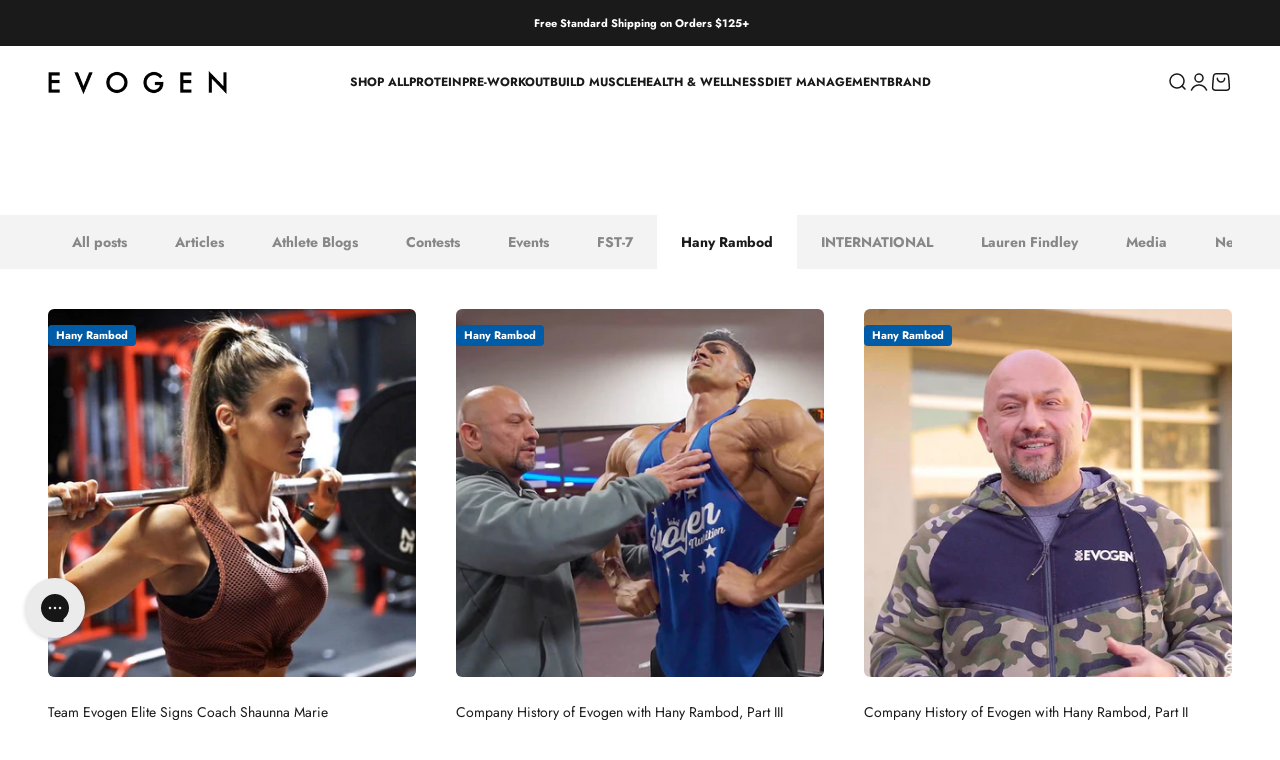

--- FILE ---
content_type: text/css
request_url: https://www.evogennutrition.com/cdn/shop/t/53/assets/custom.scss.css?v=141975573248362875061764707587
body_size: 716
content:
.popover-listbox__option{justify-content:flex-start;padding-inline-start:var(--input-padding-inline)}.header .header__link-list ul li{text-transform:uppercase;font-size:.75rem!important}.header .header__link-list ul li summary{opacity:1!important}.predictive-search-result__article-image{aspect-ratio:1;object-fit:cover}.mega-menu__nav *{opacity:1!important;transform:unset!important}.mega-menu-custom .navigation-promo__wrapper{max-width:100%}.mega-menu-custom .navigation-promo__wrapper--promo{display:grid;grid:auto/repeat(1,.6666fr .3333fr);gap:2.5rem}.mega-menu-custom .navigation-promo{gap:2rem}.mega-menu-custom .mega-menu-promo{margin-block-start:1.5rem}.mega-menu-custom .mega-menu-custom__heading{font-size:.75rem;padding-block-end:.5rem;border-bottom:1px solid #e3e3e3}.mega-menu-custom .mega-menu-custom__list{margin-block-start:1rem}.mega-menu-custom .mega-menu-custom__list li+li{margin-block-start:1rem}.mega-menu-custom .mega-menu-custom__list--item-wrapper{display:flex;gap:10px}.mega-menu-custom .mega-menu-custom__list--item-wrapper .mega-menu-custom__list--image{max-width:50px;height:50px;flex-shrink:0}.mega-menu-custom .mega-menu-custom__list--item-wrapper .mega-menu-custom__title{font-size:1rem;text-transform:none;line-height:1.1;margin-block-end:.5rem}.mega-menu-custom .mega-menu-custom__list--item-wrapper .mega-menu-custom__summary{font-size:.875rem;line-height:1.2em;color:#727272;text-transform:none}.mega-menu-custom .mega-menu-custom__title{font-size:1rem;text-transform:none;line-height:1.1;margin-block-start:1rem}.mega-menu-custom .mega-menu-custom__summary{font-size:.875rem;line-height:1.2em;color:#727272;text-transform:none;margin-block-start:.5rem}.mega-menu-custom .mega-menu-custom__shop-all{display:flex;justify-content:flex-end;margin-block-start:1.25rem}.mega-menu-custom .mega-menu-custom__shop-all a{width:100%;border-top:1px solid #e3e3e3;display:flex;gap:.5rem;align-items:center;padding-block:1rem}.mega-menu-custom .mega-menu-custom__block:has(.mega-menu-custom__list--item-wrapper img) .mega-menu-custom__shop-all a{width:calc(100% - 60px)}.mega-menu-custom-vertical .navigation-promo__wrapper{max-width:100%}.mega-menu-custom-vertical .mega-menu-custom__list li+li{margin-block-start:1rem}.mega-menu-custom-vertical .mega-menu-custom__list--item-wrapper{display:flex;gap:10px}.mega-menu-custom-vertical .mega-menu-custom__list--item-wrapper .mega-menu-custom__list--image{max-width:50px;width:50px;height:50px;flex-shrink:0}.mega-menu-custom-vertical .mega-menu-custom__list--item-wrapper .mega-menu-custom__title{font-size:.875rem;margin-block-end:.25rem;text-transform:none}.mega-menu-custom-vertical .mega-menu-custom__list--item-wrapper .mega-menu-custom__summary{font-size:.875rem;line-height:1.2em;color:#727272;text-transform:none}.mega-menu-custom-vertical .mega-menu-custom__shop-all{display:flex;justify-content:flex-end;margin-block-start:1.25rem}.mega-menu-custom-vertical .mega-menu-custom__shop-all a{width:100%;border-top:1px solid #e3e3e3;display:flex;gap:.5rem;align-items:center;padding-block:1rem;font-size:.875rem}.mega-menu-custom-vertical .mega-menu-custom__block:has(.mega-menu-custom__list--item-wrapper img) .mega-menu-custom__shop-all a{width:calc(100% - 60px)}.mega-menu-custom__title{font-size:1rem;text-transform:none;line-height:1.1;margin-block-start:1rem}.navigation-drawer .panel__scroller{scrollbar-gutter:stable;scrollbar-width:thin}.navigation-drawer .panel__scroller>ul>li{text-transform:uppercase;font-weight:700}.navigation-drawer .panel__accordion{border:0}.navigation-drawer .panel__accordion .accordion__toggle{padding:0}.navigation-drawer .panel__accordion .accordion__content{padding-block-start:1rem;margin-block-end:0;font-size:.875rem;font-weight:400}.product-card .yotpo-widget-instance .yotpo-reviews-star-ratings-widget{margin:0!important}.product-card .yotpo-widget-instance .yotpo-sr-bottom-line-score{display:none!important}.product-card .yotpo-widget-instance .yotpo-sr-bottom-line-summary{flex-direction:row!important;gap:0rem!important}.product-card .yotpo-widget-instance .yotpo-sr-bottom-line-text--right-panel{padding:0!important;font-size:.75rem!important}.product-card .yotpo-widget-instance svg.star-container{height:.875rem!important;width:.875rem!important}.product-card .yotpo-widget-instance .yotpo-star-rating-reviews-summary-link,.product-card .yotpo-widget-instance .yotpo-star-rating-reviews-highly-rated-topics{display:none!important}.product-info .product-info__block-item:has([collapse-top-margin]){margin-block-start:.5rem}.product-info .product-info__block-item:has([collapse-bottom-margin]){margin-block-end:.5rem}.product-info [data-block-type=price] .yotpo-widget-instance #yotpo-reviews-star-ratings-widget{margin:0!important}.product-info [data-block-type=price] .yotpo-widget-instance .yotpo-sr-bottom-line-text--right-panel{padding:0!important;font-size:.75rem!important}.product-info [data-block-type=price] .yotpo-widget-instance .yotpo-sr-bottom-line-summary *{height:auto!important;line-height:unset!important}.product-info [data-block-type=price] .yotpo-widget-instance svg.star-container{height:.875rem!important;width:.875rem!important}.product-info [data-block-type=price] .yotpo-widget-instance .yotpo-star-rating-reviews-summary-link,.product-info [data-block-type=price] .yotpo-widget-instance .yotpo-star-rating-reviews-highly-rated-topics{display:none!important}.shopify-section--main-product [data-block-type=variant-picker] .select{height:3.125rem}.shopify-section--main-product .product-quick-add .yotpo-widget-instance #yotpo-reviews-star-ratings-widget{margin:0!important}.shopify-section--main-product .product-quick-add .yotpo-widget-instance .yotpo-sr-bottom-line-text--right-panel{padding:0!important;font-size:.75rem!important}.shopify-section--main-product .product-quick-add .yotpo-widget-instance .yotpo-sr-bottom-line-summary *{height:auto!important;line-height:unset!important}.shopify-section--main-product .product-quick-add .yotpo-widget-instance svg.star-container{height:.875rem!important;width:.875rem!important}.shopify-section--main-product .product-quick-add .yotpo-widget-instance .yotpo-star-rating-reviews-summary-link,.shopify-section--main-product .yotpo-widget-instance #yotpo-star-rating-highly-rated-topics,.shopify-section--main-product .yotpo-widget-instance .yotpo-star-rating-reviews-highly-rated-topics{display:none!important}.shopify-section--main-product [data-block-type=description] .accordion__content .prose h1,.shopify-section--main-product [data-block-type=description] .accordion__content .prose h2{font-size:1.5rem}.shopify-section--main-product [data-block-type=description] .accordion__content .prose h3{font-size:1.235rem}.shopify-section--main-product [data-block-type=description] .accordion__content .prose span{display:inline}[data-block-type=variant-picker] .variant-picker__option[option-values="1"]{display:none}[data-block-type=variant-picker] .dropdown__selected-value .color-swatch:before{opacity:1;transform:scale(1)}#cart-drawer .sezzle-checkout-button,.quick-buy-drawer .sezzle-checkout-button{display:none}.shopify-section--multi-column .multi-column__item-media{position:relative}.shopify-section--multi-column .multi-column__icons{position:absolute;bottom:.75rem;right:.75rem;display:flex;gap:.5rem}.shopify-section--multi-column .multi-column__icons .icon-wrapper{display:flex;justify-content:center;align-items:center;border-radius:100%;width:2rem;height:2rem;position:relative;background:#fff}.blog-post-card__figure{aspect-ratio:1.5}.article-content .prose span{display:inline}.shopify-section--account-banner .account-nav__item{min-width:max-content}@media screen and (max-width: 999px){.shopify-section--account-banner .account-nav__item{font-size:.75rem}}.yotpo-widget-instance{font-family:Futura,sans-serif!important}.yotpo-widget-instance .yotpo-head .yotpo-reviews-by{display:none!important}.yotpo-widget-instance .yotpo-headline{color:#000!important;font-family:Futura,sans-serif!important;font-size:24px!important}@media screen and (min-width: 1000px){.yotpo-widget-instance .yotpo-headline{font-size:40px!important}}[sparklayer-enabled] product-card .product-card__info *{text-align:left;justify-content:flex-start}spark-product-card{width:100%}html.lock #smile-ui-container,html.lock #chat-button,html.lock #ae_launcher,html.lock #tdf_notify{display:none!important}#SI_trigger{font-size:var(--text-base);padding-block-start:var(--spacing-4);padding-block-end:var(--spacing-4);padding-inline-start:var(--spacing-8);padding-inline-end:var(--spacing-8)}@media screen and (min-width: 700px){#SI_trigger{padding-block-start:1.075rem;padding-block-end:1.075rem;padding-inline-start:var(--spacing-10);padding-inline-end:var(--spacing-10)}}.smile-launcher-closed{display:none}
/*# sourceMappingURL=/cdn/shop/t/53/assets/custom.scss.css.map?v=141975573248362875061764707587 */


--- FILE ---
content_type: text/javascript
request_url: https://www.evogennutrition.com/cdn/shop/t/53/assets/skio-plan-picker-component.js?v=44907779632509424691758120876
body_size: 9817
content:
import{LitElement,html,css,unsafeHTML}from"https://cdn.jsdelivr.net/gh/lit/dist@3/all/lit-all.min.js";export class SkioPlanPicker extends LitElement{static properties={key:{type:String},product:{type:Object},productHandle:{type:String},selectedVariant:{type:Object},options:{type:Object},moneyFormat:{type:String},quantity:{type:Number},rules:{type:Array},rule:{type:Object},cart:{type:Object},availableSellingPlanGroups:{state:!0},selectedSellingPlanGroup:{type:Object},selectedSellingPlan:{type:Object},disableUrl:{type:Boolean},debug:{type:Boolean}};static styles=[css`
      :host {
        display: block;
        width: 100%;
        max-width: 100%;
      }

      .skio-plan-picker {
        display: flex;
        gap: 0.5rem;
        padding: 0;
        border: 0;
        font-size: 15px;
        color: black;
        width: 100%;
        margin-bottom: 1rem;
        font-family: inherit;
      }

      :host([layout='hidden']) .skio-plan-picker {
        display: none;
      }

      :host([layout='vertical']) .skio-plan-picker {
        flex-direction: column;
      }

      :host([layout='horizontal']) .skio-plan-picker {
        flex-direction: row;
        flex-wrap: wrap;
      }

      .sr-only {
        position: absolute;
        overflow: hidden;
        clip: rect(0, 0, 0, 0);
        width: 1px;
        height: 1px;
        margin: -1px;
        padding: 0;
        border: 0;
      }

      .group-container {
        display: block;
        position: relative;
        transition: border-color 0.2s ease;
        border: var(--skio-group-border-width, 1px) solid var(--skio-group-border-color, #ccc);
        border-radius: var(--skio-group-border-radius, 0);
        background-color: var(--skio-group-background-color, transparent);
        color: var(--skio-group-text-color, #000);
        min-height: 3.125rem;
        display: flex;
        align-items: center;
        border-radius: var(--rounded-input);
      }

      .group-container--selected {
        border-color: var(--skio-group-border-selected-color, #333);
        background-color: var(--skio-group-background-selected-color, transparent);
        color: var(--skio-group-text-selected-color, #000);
      }

      .group-container--last {
        order: 1;
      }

      :host([layout='horizontal']) .group-container {
        width: calc(50% - 0.5rem - calc(2 * var(--skio-group-border-width, 1px)));
      }

      .group-input {
        position: absolute;
        opacity: 0;
        width: 0px;
        height: 0px;
      }

      .group-input:focus-visible ~ .group-label {
        outline: 2px #ccc solid;
        outline-offset: 4px;
      }

      .group-label {
        display: flex;
        flex-direction: column;
        padding: 14px 10px;
        cursor: pointer;
        width: 100%;
        padding-inline: var(--input-padding-inline);
      }

      .group-topline {
        display: flex;
        align-items: center;
        width: 100%;

        gap: 8px;
      }

      .group-container--selected .group-topline {
        font-weight: 700;
      }

      :host([layout='horizontal']) .group-topline {
        flex-direction: column;
        text-align: center;
      }

      .skio-radio__container {
        display: flex;
        color: var(--skio-group-border-color, #333);
      }

      .group-container--selected .skio-radio__container {
        color: var(--skio-group-border-selected-color, #333);
      }

      .skio-radio {
        transform-origin: center;
        opacity: 0;
        transform: scale(0);
        transition: transform 0.25s cubic-bezier(0.4, 0, 0.2, 1);
      }

      .group-label:hover .skio-radio {
        opacity: 0.75;
        transform: scale(1);
      }

      .group-container--selected .group-label .skio-radio {
        opacity: 1;
        transform: scale(1);
      }

      .skio-price {
        display: flex;
        justify-content: flex-end;
        flex-wrap: wrap;
        align-items: center;
        text-align: right;
        gap: 4px;

        line-height: 1;

        margin-left: auto;
        vertical-align: middle;

        font-weight: 500;
      }

      .skio-price s {
        font-size: 13px;

        font-weight: 400;
        opacity: 0.75;
      }

      :host([layout='horizontal']) .skio-price {
        text-align: center;
        margin-right: auto;
      }

      .group-content {
        display: flex;
        flex-direction: column;
        opacity: 1;
        width: auto;
        max-height: 1000px;
        transition: max-height 0.15s cubic-bezier(0.4, 0, 0.2, 1), opacity 0.25s cubic-bezier(0.4, 0, 0.2, 1);
      }

      .group-content.margin-left {
        margin-left: 25px;
      }

      .group-content p {
        margin: 0.5rem 0 0 0;
        font-size: 13px;
        color: #000;
      }

      :host([layout='horizontal']) .group-content {
        width: 100%;
      }

      /* Hide frequency if not selected */
      .group-container:not(.group-container--selected) .group-content {
        pointer-events: none;
        opacity: 0;
        max-height: 0;
        visibility: hidden;
      }

      :host([layout='horizontal']) .group-container:not(.group-container--selected) + .group-content {
        pointer-events: none;
        opacity: 0;
        max-height: 0;
        visibility: hidden;
      }

      .group-title {
        width: 100%;
        max-width: 70%;
        line-height: 1.5;
      }

      :host([layout='horizontal']) .group-title {
        max-width: 100%;
      }

      .savings {
        color: var(--skio-discount-text-color, #fff);
      }

      .savings.bubble {
        padding: 0px 8px;
        background-color: var(--skio-discount-color, #0fa573);
        border: 1px var(--skio-discount-color, #0fa573) solid;
        border-radius: 4px;
        font-size: 12px;
        color: var(--skio-discount-text-color, #fff);

        white-space: nowrap;
        margin: 0 0.125em;
      }

      .selling-plan-dropdown {
        appearance: none;
        -webkit-appearance: none;
        -moz-appearance: none;
        display: flex;
        align-items: center;
        gap: 5px;
        width: 100%;
        margin-top: 5px;
        padding: 8px 30px 8px 10px;
        background-color: #f7f7f7;
        background-image: url("data:image/svg+xml,%3Csvg xmlns='http://www.w3.org/2000/svg' class='h-6 w-6' fill='none' viewBox='0 0 24 24' stroke='currentColor' stroke-width='2'%3E%3Cpath stroke-linecap='round' stroke-linejoin='round' d='M19 9l-7 7-7-7' /%3E%3C/svg%3E");
        background-repeat: no-repeat;
        background-position: right 10px top 50%;
        background-size: 16px;
        border: 1px solid #ccc;
        border-radius: 2px;
        font-size: 14px;
        text-overflow: ellipsis;
        white-space: nowrap;
      }

      .selling-plan-dropdown-label {
        color: #666666;
        font-weight: 500;
      }

      .selling-plan-dropdown--one {
        background-image: none;
        pointer-events: none;
        background: transparent;
      }

      .selling-plan-buttons {
        display: grid;
        grid-template-columns: repeat(auto-fill, minmax(var(--skio-button-plan-selector-width, 20px), 1fr));
        gap: 10px;
        padding: 0.75rem 0;
        border: 0;
        font-size: 13px;
      }

      .selling-plan-buttons input[type='radio'] {
        position: absolute;
        opacity: 0;
        width: 0;
        height: 0;
      }

      .selling-plan-buttons label {
        display: flex;
        align-items: center;
        justify-content: center;
        cursor: pointer;
        border: 1px solid #ccc;
        text-align: center;
        padding: 1rem 0.5rem;
      }

      .selling-plan-buttons input[type='radio']:checked + label {
        border-color: #000;
      }

      .selling-plan-buttons input:focus-visible + label {
        outline: 2px #ccc solid;
        outline-offset: 4px;
      }

      .group-content-additional {
        margin-top: 5px;
      }

      .skio-details {
        --text-color: #333;
        --text-color-secondary: #888;

        user-select: none;
        -webkit-user-select: none;
        margin-bottom: 20px;
        order: 3;
        max-width: max-content;
      }

      .skio-details summary::-webkit-details-marker,
      .skio-details summary::marker,
      .skio-details slot {
        color: rgba(0, 0, 0, 0) !important;
      }

      .skio-details summary {
        margin-top: 15px;
      }

      .skio-details summary span {
        font-size: 0.9em;
        display: flex;
        padding: 0.5em 0;
        cursor: pointer;
        align-items: center;
        gap: 10px;
        text-decoration: underline;

        margin-top: -40px;
        color: #000;
      }

      @keyframes fadeInDown {
        0% {
          opacity: 0;
          transform: translateY(-15px);
        }
        100% {
          opacity: 1;
          transform: translateY(0px);
        }
      }
      .skio-details[open] > .skio-details--content {
        animation-name: fadeInDown;
        animation-duration: 0.3s;
      }

      .skio-details--content {
        position: absolute;
        z-index: 1020;
        padding: 1em;
        width: fit-content;
        border-radius: 5px;
        background: white;
        box-shadow: 0 0 5px rgb(23 24 24 / 5%), 0 1px 2px rgb(0 0 0 / 7%);
      }

      .skio-details ul {
        margin: 0;
        padding: 0;
      }

      .skio-details ul li {
        display: flex;
        align-items: flex-start;
        gap: 0.75em;

        margin-bottom: 1em;
      }

      .skio-details .skio-content {
        display: flex;
        flex-direction: column;
      }

      .skio-details .skio-content p {
        font-size: 0.9em;

        margin-top: 0;
        margin-bottom: 0;

        letter-spacing: 0;
        line-height: 1.5;

        color: var(--text-color);
      }

      .skio-details ul li small {
        font-size: 0.7em;
        color: var(--text-color-secondary);
      }

      .skio-details .skio-icon {
        display: flex;

        width: 2.25em;
        height: 2.25em;

        color: var(--text-color);
        background: #f8f8f8;
        border-radius: 100%;

        flex-shrink: 0;
        align-items: center;
        justify-content: center;
      }

      .skio-details .skio-icon svg {
        width: 1.25em;
        height: 1.25em;

        color: inherit;
      }

      .skio-details--footer {
        display: flex;
        align-items: center;
        justify-content: space-between;
        font-size: 0.9em;
      }

      .skio-details--footer a {
        color: var(--text-color);
      }

      .skio-manage-link {
        text-decoration: underline;
      }

      .powered-by-skio {
        font-size: 0.8em;

        display: flex;
        text-decoration: none;

        align-items: center;
        gap: 3px;
      }

      .setupMode {
        position: relative;
        color: black;
        padding: 1rem;
        display: flex;
        flex-direction: column;
        gap: 10px;
        margin-bottom: 1rem;
        font-size: 14px;
        border-style: solid;
        border-width: 4px;
        border-image: repeating-linear-gradient(-55deg, #000, #000 20px, #ffb101 20px, #ffb101 40px) 10;
      }

      .setupMode:after {
        content: 'Setup Mode';
        position: absolute;
        top: 0;
        right: 0;
        background-color: black;
        color: white;
        padding: 0.25rem 1rem;
        font-size: 13px;
      }

      .setupMode .detection {
        display: grid;
        grid-template-columns: auto 1fr;
        gap: 10px;
      }

      .setupMode .detection small {
        grid-column: 1/-1;
      }
      
      #skio-plan-picker-legend {
        padding: 0;
        margin-bottom: 10px;
        color: var(--color--text);
        font-size: calc((var(--font--size-product-form-headings) / 14)* 1em* var(--context-multiplier, 1));line-height: 100%;
        font-family: var(--font--title);
        font-weight: var(--font--title-weight);
        font-style: var(--font--title-style);
        text-transform: uppercase;
        letter-spacing: 1px;
      }
      
      /* Custom */
      .savings.bubble.bubble--free-shipping {
        border-color: #0fa573;
        background-color: #0fa573;
      }
      
      .skio-callouts {
        margin: 0.5em 0 0;
        padding-left: 0;
        list-style: none;
        font-size: 14px;
      }
      
      .skio-callouts li {
        background: url("data:image/svg+xml,%3Csvg xmlns='http://www.w3.org/2000/svg' viewBox='0 0 64 64' enable-background='new 0 0 64 64'%3E%3Cpath d='M32,2C15.431,2,2,15.432,2,32c0,16.568,13.432,30,30,30c16.568,0,30-13.432,30-30C62,15.432,48.568,2,32,2z M25.025,50 l-0.02-0.02L24.988,50L11,35.6l7.029-7.164l6.977,7.184l21-21.619L53,21.199L25.025,50z' fill='%230fa573'/%3E%3C/svg%3E") no-repeat left center;
        background-size: 1.5em;
        padding-left: 2em;
      }
      
      
      @media screen and (max-width: 440px) {
        .group-topline {
          font-size: 12px;
        }
        .group-topline .savings {
          font-size: 10px;
        }
      }
    `];constructor(){super(),this.debug=this.debug||window?.Shopify?.designMode,this.variantChanged=!1,this.rules=[],this.rule=null,this.quantity=1,this.showDetailsHover=!1}async connectedCallback(){super.connectedCallback(),this.log("Mounted"),this.productHandle&&(this.loading=!0,this.fetchProduct(this.productHandle)),this.bindFormEvents(),this.bindCartEvents(),this.rules=await this.fetchRules(),await this.getRule()}radioTemplate(){return html`
      <div class="skio-radio__container">
        <svg width="18" height="18" viewBox="0 0 24 24" fill="none" xmlns="http://www.w3.org/2000/svg">
          <circle cx="12" cy="12" r="10" stroke="currentColor" stroke-width="1"></circle>
          <circle class="skio-radio" cx="12" cy="12" r="7" fill="currentColor"></circle>
        </svg>
      </div>
    `}sellingPlanDropdown(group){return html`
      <select
        class="selling-plan-dropdown ${this.getAvailableSellingPlans(group).length==1?"selling-plan-dropdown--one":""}"
        @change=${e=>{this.selectSellingPlan(e.target.value)}}
      >
        ${group?this.getAvailableSellingPlans(group).map(selling_plan=>html` <option ?selected=${group.selected_selling_plan.id===selling_plan.id} value=${selling_plan.id}>${selling_plan.name}</option> `):""}
      </select>
    `}sellingPlanButtons(group){return html`
      <fieldset class="selling-plan-buttons">
        <legend class="sr-only">Select subscription interval</legend>
        ${group?this.getAvailableSellingPlans(group).map(selling_plan=>html`
                <input
                  type="radio"
                  name="selling_plan_button"
                  value="${selling_plan}"
                  id="selling_plan_button-${selling_plan.id}"
                  @change="${e=>this.selectSellingPlan(selling_plan.id)}"
                  ?checked=${group.selected_selling_plan===selling_plan}
                />

                <label for="selling_plan_button-${selling_plan.id}"> ${selling_plan.name} </label>
              `):""}
      </fieldset>
    `}invalidIcon(){return html`
      <svg width="24" height="24" xmlns="http://www.w3.org/2000/svg" fill="none" viewBox="0 0 24 24" stroke-width="1.5" stroke="#D22B2B" class="w-6 h-6">
        <path stroke-linecap="round" stroke-linejoin="round" d="M9.75 9.75l4.5 4.5m0-4.5l-4.5 4.5M21 12a9 9 0 11-18 0 9 9 0 0118 0z" />
      </svg>
    `}validIcon(){return html`
      <svg width="24" height="24" xmlns="http://www.w3.org/2000/svg" fill="none" viewBox="0 0 24 24" stroke-width="1.5" stroke="#0BDA51" class="w-6 h-6">
        <path stroke-linecap="round" stroke-linejoin="round" d="M9 12.75L11.25 15 15 9.75M21 12a9 9 0 11-18 0 9 9 0 0118 0z" />
      </svg>
    `}setupMode(){return html`
      <div class="setupMode">
        Skio Plan Picker
        <small>This will not appear on the live site.</small>

        <small>Key: ${this.key}</small>

        <div class="detection">${this.product?this.validIcon():this.invalidIcon()} Product</div>

        <div class="detection">${this.selectedVariant?this.validIcon():this.invalidIcon()} Selected Variant</div>

        <div class="detection">${this.form?this.validIcon():this.invalidIcon()} Form</div>

        <div class="detection">${this.variantInput?this.validIcon():this.invalidIcon()} Variant Input</div>

        <div class="detection">
          ${this.variantChanged?this.validIcon():this.invalidIcon()} Variant Change Detection
          <small>Please attempt to change the selected variant.</small>
        </div>

        <small>If any of these don't pass please troubleshoot using our <a target="_blank" rel="noreferrer" href="https://integrate.skio.com/troubleshooting">troubleshooting guide</a>.</small>
      </div>
    `}groupContent(group){return html`
      <div class="group-content ${this.options?.layout=="horizontal"?"":this.options?.show_radio_selector&&this.options?.dropdownPosition=="inside"?"margin-left":""}">
        <span class="selling-plan-dropdown-label">${this.additionalFrequencyLabel()}</span>
        ${this.options?.selector_type=="dropdown"?this.sellingPlanDropdown(group):""}

        <!-- TODO: Make the label have the border instead of the group -->
        ${this.options?.selector_type=="button"?this.sellingPlanButtons(group):""} ${this.additionalContentText()}
      </div>
    `}showDetails(){return html`
      <details class="skio-details" @mouseover=${e=>this.detailsMouseover()} @mouseleave=${e=>this.detailsMouseleave()}>
        <summary>
          <span>
            <svg
              xmlns="http://www.w3.org/2000/svg"
              width="18"
              height="18"
              viewBox="0 0 24 24"
              fill="none"
              stroke="currentColor"
              stroke-width="2"
              stroke-linecap="round"
              stroke-linejoin="round"
              class="ai ai-ArrowRepeat"
            >
              <path d="M18 2l3 3-3 3" />
              <path d="M6 22l-3-3 3-3" />
              <path d="M21 5H10a7 7 0 0 0-7 7" />
              <path d="M3 19h11a7 7 0 0 0 7-7" />
            </svg>

            How do subscriptions work?
          </span>
        </summary>
        <div class="skio-details--content">
          <ul>
            <li>
              <div class="skio-icon">
                <svg xmlns="http://www.w3.org/2000/svg" class="h-6 w-6" fill="none" viewBox="0 0 24 24" stroke="currentColor" stroke-width="2">
                  <path
                    stroke-linecap="round"
                    stroke-linejoin="round"
                    d="M17 9V7a2 2 0 00-2-2H5a2 2 0 00-2 2v6a2 2 0 002 2h2m2 4h10a2 2 0 002-2v-6a2 2 0 00-2-2H9a2 2 0 00-2 2v6a2 2 0 002 2zm7-5a2 2 0 11-4 0 2 2 0 014 0z"
                  />
                </svg>
              </div>
              <div class="skio-content">
                <p>Get exclusive deals</p>
                <small>Subscribe for unique discounts</small>
              </div>
            </li>
            <li>
              <div class="skio-icon">
                <svg xmlns="http://www.w3.org/2000/svg" viewBox="0 0 20 20" fill="currentColor">
                  <path d="M13.586 3.586a2 2 0 112.828 2.828l-.793.793-2.828-2.828.793-.793zM11.379 5.793L3 14.172V17h2.828l8.38-8.379-2.83-2.828z" />
                </svg>
              </div>
              <div class="skio-content">
                <p>Edit your subscription anytime</p>
                <small>Edit products, delivery schedule and more</small>
              </div>
            </li>
            <li>
              <div class="skio-icon">
                <svg xmlns="http://www.w3.org/2000/svg" viewBox="0 0 20 20" fill="currentColor">
                  <path
                    fill-rule="evenodd"
                    d="M4.293 4.293a1 1 0 011.414 0L10 8.586l4.293-4.293a1 1 0 111.414 1.414L11.414 10l4.293 4.293a1 1 0 01-1.414 1.414L10 11.414l-4.293 4.293a1 1 0 01-1.414-1.414L8.586 10 4.293 5.707a1 1 0 010-1.414z"
                    clip-rule="evenodd"
                  />
                </svg>
              </div>

              <div class="skio-content">
                <p>No commitment</p>
                <small>Easy to cancel if it’s not for you</small>
              </div>
            </li>
          </ul>
          <div class="skio-details--footer">
            <a class="skio-manage-link" href="/a/account/login">Manage subscriptions</a>

            <a style="letter-spacing: 0" class="powered-by-skio" href="https://skio.com/?utm_source=eonsincshop.myshopify.com&utm_medium=details_popover" target="_blank" rel="noopener">
              Powered by
              <svg width="24" height="11" viewBox="0 0 24 11" fill="none" xmlns="http://www.w3.org/2000/svg">
                <path
                  d="M4.28399 5.78801C4.12399 5.63601 3.93599 5.50801 3.71999 5.40401C3.50399 5.30001 3.27599 5.24801 3.03599 5.24801C2.85199 5.24801 2.67999 5.28401 2.51999 5.35601C2.36799 5.42801 2.29199 5.55201 2.29199 5.72801C2.29199 5.89601 2.37599 6.01601 2.54399 6.08801C2.71999 6.16001 2.99999 6.24001 3.38399 6.32801C3.60799 6.37601 3.83199 6.44401 4.05599 6.53201C4.28799 6.62001 4.49599 6.73601 4.67999 6.88001C4.86399 7.02401 5.01199 7.20001 5.12399 7.40801C5.23599 7.61601 5.29199 7.86401 5.29199 8.15201C5.29199 8.52801 5.21599 8.84801 5.06399 9.11201C4.91199 9.36801 4.71199 9.57601 4.46399 9.73601C4.22399 9.89601 3.95199 10.012 3.64799 10.084C3.34399 10.156 3.03999 10.192 2.73599 10.192C2.24799 10.192 1.76799 10.116 1.29599 9.96401C0.831989 9.80401 0.443989 9.57201 0.131989 9.26801L1.23599 8.10401C1.41199 8.29601 1.62799 8.45601 1.88399 8.58401C2.13999 8.71201 2.41199 8.77601 2.69999 8.77601C2.85999 8.77601 3.01599 8.74001 3.16799 8.66801C3.32799 8.58801 3.40799 8.45201 3.40799 8.26001C3.40799 8.07601 3.31199 7.94001 3.11999 7.85201C2.92799 7.76401 2.62799 7.67201 2.21999 7.57601C2.01199 7.52801 1.80399 7.46401 1.59599 7.38401C1.38799 7.30401 1.19999 7.19601 1.03199 7.06001C0.871989 6.92401 0.739989 6.75601 0.635989 6.55601C0.531989 6.35601 0.479989 6.11601 0.479989 5.83601C0.479989 5.47601 0.555989 5.17201 0.707989 4.92401C0.859989 4.66801 1.05599 4.46001 1.29599 4.30001C1.53599 4.14001 1.79999 4.02401 2.08799 3.95201C2.38399 3.87201 2.67599 3.83201 2.96399 3.83201C3.41199 3.83201 3.84799 3.90401 4.27199 4.04801C4.70399 4.18401 5.06799 4.39201 5.36399 4.67201L4.28399 5.78801Z"
                  fill="black"
                />
                <path d="M12.8481 10H10.4121L8.45615 7.13201H8.42015V10H6.44015V0.928009H8.42015V6.44801H8.45615L10.3641 4.02401H12.7521L10.4481 6.72401L12.8481 10Z" fill="black" />
                <path
                  d="M15.7009 2.11601C15.7009 2.26801 15.6689 2.41201 15.6049 2.54801C15.5489 2.67601 15.4689 2.78801 15.3649 2.88401C15.2689 2.98001 15.1489 3.05601 15.0049 3.11201C14.8689 3.16801 14.7249 3.19601 14.5729 3.19601C14.2529 3.19601 13.9849 3.09201 13.7689 2.88401C13.5529 2.66801 13.4449 2.41201 13.4449 2.11601C13.4449 1.97201 13.4729 1.83601 13.5289 1.70801C13.5849 1.57201 13.6649 1.45601 13.7689 1.36001C13.8729 1.26401 13.9929 1.18801 14.1289 1.13201C14.2649 1.06801 14.4129 1.03601 14.5729 1.03601C14.7249 1.03601 14.8689 1.06401 15.0049 1.12001C15.1489 1.17601 15.2689 1.25201 15.3649 1.34801C15.4689 1.44401 15.5489 1.56001 15.6049 1.69601C15.6689 1.82401 15.7009 1.96401 15.7009 2.11601ZM13.5889 10V4.02401H15.5569V10H13.5889Z"
                  fill="black"
                />
                <path
                  d="M23.4516 6.98801C23.4516 7.47601 23.3636 7.92001 23.1876 8.32001C23.0116 8.71201 22.7716 9.04801 22.4676 9.32801C22.1636 9.60001 21.8116 9.81201 21.4116 9.96401C21.0116 10.116 20.5836 10.192 20.1276 10.192C19.6796 10.192 19.2516 10.116 18.8436 9.96401C18.4436 9.81201 18.0916 9.60001 17.7876 9.32801C17.4916 9.04801 17.2556 8.71201 17.0796 8.32001C16.9036 7.92001 16.8156 7.47601 16.8156 6.98801C16.8156 6.50001 16.9036 6.06001 17.0796 5.66801C17.2556 5.27601 17.4916 4.94401 17.7876 4.67201C18.0916 4.40001 18.4436 4.19201 18.8436 4.04801C19.2516 3.90401 19.6796 3.83201 20.1276 3.83201C20.5836 3.83201 21.0116 3.90401 21.4116 4.04801C21.8116 4.19201 22.1636 4.40001 22.4676 4.67201C22.7716 4.94401 23.0116 5.27601 23.1876 5.66801C23.3636 6.06001 23.4516 6.50001 23.4516 6.98801ZM21.5556 6.98801C21.5556 6.79601 21.5236 6.60801 21.4596 6.42401C21.3956 6.24001 21.3036 6.08001 21.1836 5.94401C21.0636 5.80001 20.9156 5.68401 20.7396 5.59601C20.5636 5.50801 20.3596 5.46401 20.1276 5.46401C19.8956 5.46401 19.6916 5.50801 19.5156 5.59601C19.3396 5.68401 19.1916 5.80001 19.0716 5.94401C18.9596 6.08001 18.8716 6.24001 18.8076 6.42401C18.7516 6.60801 18.7236 6.79601 18.7236 6.98801C18.7236 7.18001 18.7516 7.36801 18.8076 7.55201C18.8716 7.73601 18.9636 7.90401 19.0836 8.05601C19.2036 8.20001 19.3516 8.31601 19.5276 8.40401C19.7036 8.49201 19.9076 8.53601 20.1396 8.53601C20.3716 8.53601 20.5756 8.49201 20.7516 8.40401C20.9276 8.31601 21.0756 8.20001 21.1956 8.05601C21.3156 7.90401 21.4036 7.73601 21.4596 7.55201C21.5236 7.36801 21.5556 7.18001 21.5556 6.98801Z"
                  fill="black"
                />
              </svg>
            </a>
          </div>
        </div>
      </details>
    `}render(){return!this.viable()||this.options?.layout==="hidden"?this.debug?this.setupMode():"":this.selectedVariant.selling_plan_allocations.length===0&&!this.options?.show_without_subscription?this.debug?this.setupMode():"":html`
      ${this.debug?this.setupMode():null}

      <fieldset class="skio-plan-picker" role="radiogroup" aria-labelledby="skio-plan-picker-legend">
        <legend id="skio-plan-picker-legend" class="${this.options?.show_legend?"":"sr-only"}">${unsafeHTML(this.options?.legend_content)}</legend>

        ${this.product.requires_selling_plan?"":html`
              <div
                class="group-container ${this.selectedSellingPlanGroup==null?"group-container--selected":""} ${this.options?.onetime_first?"":"group-container--last"}"
                @click=${()=>this.selectSellingPlanGroup(null)}
              >
                <input
                  id="one-time-${this.key}"
                  class="group-input"
                  name="skio-group-${this.key}"
                  type="radio"
                  value="One time purchase"
                  ?checked=${!this.selectedSellingPlanGroup}
                  @change=${()=>this.selectSellingPlanGroup(null)}
                />

                <label class="group-label" for="one-time-${this.key}">
                  <div class="group-topline">
                    ${this.options?.layout=="horizontal"?"":this.options?.show_radio_selector?this.radioTemplate():""}

                    <div class="group-title">${this.options?.onetime_title?this.options?.onetime_title:"One time purchase"}</div>

                    <div class="skio-price" aria-live="polite">
                      ${this.options?.show_compare_price&&this.selectedVariant?.compare_at_price>this.selectedVariant.price?html`<s aria-hidden="true">${this.money(this.selectedVariant.compare_at_price)}</s>`:""}
                      ${this.money(this.selectedVariant.price)}
                    </div>
                  </div>
                </label>
              </div>
            `}
        ${this.availableSellingPlanGroups?.length?this.availableSellingPlanGroups.map((group,index)=>html`
                <div class="group-container ${this.selectedSellingPlanGroup==group?"group-container--selected":""}">
                  <input
                    id="group-${index}-${this.key}"
                    class="group-input"
                    name="skio-group-${this.key}"
                    type="radio"
                    value="${group.id}"
                    @change=${()=>this.selectSellingPlanGroup(group)}
                    ?checked=${this.selectedSellingPlanGroup==group}
                  />

                  <label class="group-label" for="group-${index}-${this.key}">
                    <div class="group-topline">
                      ${this.options?.layout=="horizontal"?"":this.options?.show_radio_selector?this.radioTemplate():""}

                      <div class="group-title">
                        ${group.name!=="Prepaid"&&this.options?.subscription_title?this.options?.subscription_title:group.name=="Prepaid"&&this.options?.prepaid_title?this.options?.prepaid_title:group.name}
                        ${this.discountText(group.selected_selling_plan)?html` <span class="savings ${this.options?.discount_style}"> ${this.discountText(group.selected_selling_plan)} </span> `:html``}
                        <span class="savings ${this.options?.discount_style} ${this.options?.discount_style}--free-shipping">Free Shipping</span> 
                      </div>

                      <div class="skio-price" aria-live="polite">
                        ${this.options?.show_compare_price&&(this.selectedVariant?.compare_at_price>this.selectedVariant.price||this.selectedVariant.price>this.price(group.selected_selling_plan,!1))?html`<s aria-hidden="true">${this.money(this.selectedVariant.compare_at_price?this.selectedVariant.compare_at_price:this.selectedVariant.price)}</s>`:""}
                        ${this.price(group.selected_selling_plan)}
                      </div>
                    </div>

                    ${this.options?.layout=="vertical"&&this.options?.dropdownPosition=="inside"?this.groupContent(group):""}
                  </label>
                </div>
                ${this.selectedSellingPlanGroup==group&&(this.options?.layout=="horizontal"||this.options?.dropdownPosition=="underneath")?this.groupContent(group):""}
              `):""}
        ${this.options?.show_details==!0?this.showDetails():""}
      </fieldset>
    `}async fetchRules(){if(sessionStorage.getItem("skio-discount-rules"))return JSON.parse(sessionStorage.getItem("skio-discount-rules"));{const rules=await fetch(`https://api.skio.com/storefront-http/get-rules-by-domain-or-hostname?domain=${window?.Shopify?.shop}`).then(response=>response.json()).then(response=>response.rules.filter(rule=>rule.type!=="surpriseDelight").sort((a,b)=>a.minQuantityToDiscount-b.minQuantityToDiscount));return sessionStorage.setItem("skio-discount-rules",JSON.stringify(rules)),rules}}eligibleItemCount(rule){const eligibleQuantity=rule?.productVariantIds.some(gid=>gid.includes(this.selectedVariant.id))?this.quantity:0;return this.cart?.items?Number(this.cart?.items.reduce((aggregate,item)=>rule?.productVariantIds.some(gid=>gid.includes(item.id)&&item.selling_plan_allocation&&gid.includes(this.selectedVariant.id))?aggregate+item.quantity:aggregate,0))+eligibleQuantity:eligibleQuantity}getRule(){let largestMinQuantity={value:-1,index:-1};this.rules.forEach((rule,index)=>{rule.code&&largestMinQuantity.value<rule.minQuantityToDiscount&&rule.minQuantityToDiscount<=this.eligibleItemCount(rule)&&(largestMinQuantity.value=rule.minQuantityToDiscount,largestMinQuantity.index=index)}),this.rule=largestMinQuantity.index>-1?this.rules[largestMinQuantity.index]:null}bindCartEvents(){document.addEventListener("CartUpdated",event=>{this.cart=event.detail})}bindFormEvents(){if(this.form=document.querySelector(`#${this.options?.form_id}`)||this.closest('form[action*="/cart/add"]'),!this.form)return;this.variantInput=this.form.querySelector('[name="id"]'),this.variantInput&&this.variantInput.addEventListener("change",e=>{this.selectedVariant=this.product.variants.find(variant=>variant.id==e.target.value),this.variantChanged=!0});const $quantityInput=this.form.querySelector('[name="quantity"]');$quantityInput&&(this.quantity=Number($quantityInput.value),$quantityInput.addEventListener("input",()=>{this.quantity=Number($quantityInput.value)}))}detailsMouseover(){let details=this.renderRoot.querySelector(".skio-details"),summary=this.renderRoot.querySelector(".skio-details summary");!details.hasAttribute("open")&&this.showDetailsHover==!1&&(summary.click(),this.showDetailsHover=!0)}detailsMouseleave(){let details=this.renderRoot.querySelector(".skio-details"),summary=this.renderRoot.querySelector(".skio-details summary");details.hasAttribute("open")&&this.showDetailsHover==!0&&(summary.click(),this.showDetailsHover=!1)}updated(changed){if(this.viable()){if(changed.has("product")&&this.product&&(this.key=this.key?this.key:this.product.id),changed.has("selectedVariant")&&this.selectedVariant){const filteredSellingPlanGroups=this.product.selling_plan_groups.filter(selling_plan_group=>selling_plan_group.app_id==="SKIO"&&!selling_plan_group.name.toLowerCase().includes("hidden-")&&!selling_plan_group.name.toLowerCase().includes("dynamic box subscription"));if(this.availableSellingPlanGroups=filteredSellingPlanGroups.filter(selling_plan_group=>selling_plan_group.selling_plans.some(selling_plan=>this.selectedVariant.selling_plan_allocations.some(selling_plan_allocation=>selling_plan_allocation.selling_plan_id===selling_plan.id))),this.options?.combine_groups&&(this.availableSellingPlanGroups=[{name:this.options?.combined_group_name,selling_plans:this.availableSellingPlanGroups.flatMap(group=>group.selling_plans),id:"combined_group",app_id:"SKIO"}]),this.availableSellingPlanGroups?.length){const urlSelectedSellingPlanId=new URL(window.location.href).searchParams.get("selling_plan");if(this.availableSellingPlanGroups.forEach(group=>{const availableSellingPlans=this.getAvailableSellingPlans(group),urlSelectedSellingPlan=availableSellingPlans.find(plan=>plan.id==urlSelectedSellingPlanId),nameSelectedSellingPlan=availableSellingPlans.find(plan=>plan.name===this.selectedSellingPlan?.name),defaultSellingPlan=this.options?.default_subscription&&this.options.default_subscription.trim()!==""?availableSellingPlans.find(plan=>plan.name.toLowerCase().includes(this.options.default_subscription.toLowerCase())):null;group.selected_selling_plan=urlSelectedSellingPlan||nameSelectedSellingPlan||defaultSellingPlan||availableSellingPlans[0];const isAnyPlanSelected=urlSelectedSellingPlan||nameSelectedSellingPlan||defaultSellingPlan;group.selected=!!isAnyPlanSelected}),!this.variantChanged&&this.options?.start_onetime==!1||this.product.requires_selling_plan==!0||urlSelectedSellingPlanId||this.selectedSellingPlan){let selectedSellingPlanId=(this.availableSellingPlanGroups.find(group=>group.selected)||this.availableSellingPlanGroups[0]).selected_selling_plan.id;this.selectSellingPlan(selectedSellingPlanId)}else this.selectSellingPlanGroup(null)}else this.selectSellingPlanGroup(null)}if(changed.has("selectedSellingPlan")){const event=new CustomEvent("skio::update-selling-plan",{bubbles:!0,composed:!0,detail:{variant:this.selectedVariant,sellingPlan:this.selectedSellingPlan,key:this.key}});this.dispatchEvent(event),this.dispatchEvent(new CustomEvent("change",{detail:{value:this.selectedSellingPlan?.id}}))}this.updateForm(),this.updateExternalPrice(),this.disableUrl||this.updateURLParams(),changed.has("quantity")&&this.getRule(),changed.has("cart")&&this.getRule(),this.updateExternalElements()}}updateExternalElements(){document.querySelectorAll(`[skio-price][skio-key="${this.key}"]`).forEach(el=>{el.innerHTML=this.price(this.selectedSellingPlan)}),document.querySelectorAll("[skio-subscription-content]").forEach(el=>{el.style.display=this.selectedSellingPlan?"block":"none"})}log(...args){args.unshift(`%c[skio plan picker][${this.key}]`,"color: #8770f2;"),console.log.apply(console,args)}error(...args){args.unshift(`%c [skio plan picker][${this.key}]`,"color: #ff0000"),console.error.apply(console,args)}appendOrdinalSuffix(num){const j=num%10,k=num%100;return j==1&&k!=11?num+"st":j==2&&k!=12?num+"nd":j==3&&k!=13?num+"rd":num+"th"}viable(){const errors=[];return this.querySelector("input[name=selling_plan]")||errors.push("Missing selling plan input"),this.product||errors.push("No product found. Please pass a product or productHandle to the skio-plan-picker component."),this.selectedVariant||errors.push("No variant found. Please pass a product or productHandle to the skio-plan-picker component."),this.form||errors.push('No form found. Please add a form_id to the plan picker through the Shopify customizer or ensure that the element is in a form that has an input with name="id".'),this.variantInput||errors.push('No variant input found. Please add a form_id to the plan picker through the Shopify customizer or ensure that the element is in a form that has an input with name="id"'),errors.length==0?!0:(this.error("Errors",errors),!1)}getAvailableSellingPlans(group){return group.selling_plans.filter(selling_plan=>this.selectedVariant.selling_plan_allocations.some(selling_plan_allocation=>selling_plan_allocation.selling_plan_id===selling_plan.id))}selectSellingPlanGroup(group){this.selectedSellingPlanGroup=group,this.selectedSellingPlan=group?.selected_selling_plan}selectSellingPlan(selling_plan_id){const selectedGroup=this.availableSellingPlanGroups.find(group=>group.selling_plans.some(plan=>plan.id==selling_plan_id)),selectedSellingPlan=selectedGroup.selling_plans.find(plan=>plan.id==selling_plan_id);selectedGroup.selected_selling_plan=selectedSellingPlan,this.selectedSellingPlanGroup=selectedGroup,this.selectedSellingPlan=selectedSellingPlan}updateExternalPrice(){document.querySelectorAll(this.options?.external_price_selector).forEach(el=>{this.selectedSellingPlan?el.innerHTML=this.price(this.selectedSellingPlan):el.innerHTML=this.money(this.selectedVariant.price)})}additionalFrequencyLabel(){if(!(!this.options?.additional_frequency_label||this.options?.additional_frequency_label==""))return unsafeHTML(this.options?.additional_frequency_label)}additionalContentText(){if(!(!this.options?.additional_subscription_content||this.options?.additional_subscription_content==""))return html`
      <div class="group-content-additional">
        ${unsafeHTML(this.options?.additional_subscription_content.replaceAll("[discount]",this.options?.discount_format==="absolute"?this.money(this.discount(this.selectedSellingPlan).absolute):this.discount(this.selectedSellingPlan).percent+"%").replaceAll("[future_price_adjustments]",this.postCheckoutDiscountsText(this.selectedSellingPlan)||""))}
      </div>
    `}discountText(selling_plan){const discount=this.discount(selling_plan);return Object.values(discount).some(value=>value===0||value===1/0||value.toString().includes("-"))?"":unsafeHTML(this.options?.discount_text.replaceAll("[discount]",this.options?.discount_format==="absolute"?this.money(discount.absolute):discount.percent+"%").replaceAll("[future_price_adjustments]",this.postCheckoutDiscountsText(selling_plan)||""))}discount(selling_plan){return selling_plan?this.getDiscountFromPriceAdjustment(selling_plan,selling_plan.price_adjustments[0]):{percent:0,amount:0}}postCheckoutPriceAdjustments(selling_plan){const{price_adjustments}=selling_plan;return price_adjustments.filter(({position})=>position!==1).map(price_adjustment=>this.getDiscountFromPriceAdjustment(selling_plan,price_adjustment))}postCheckoutDiscountsText(sellingPlan=this.selectedSellingPlan){if(!sellingPlan||!this.options?.future_price_adjustments_text||this.future_price_adjustments_text=="")return;const postCheckoutPriceAdjustments=this.postCheckoutPriceAdjustments(sellingPlan);if(postCheckoutPriceAdjustments.length)return postCheckoutPriceAdjustments.map((discount,index)=>this.options?.future_price_adjustments_text.replaceAll("[discount]",this.options?.discount_format==="absolute"?this.money(discount.absolute):discount.percent+"%").replaceAll("[order_count]",index+1).replaceAll("[order_count_ordinal]",this.appendOrdinalSuffix(index+1)))}getDiscountFromPriceAdjustment(selling_plan,price_adjustment){const discount={percent:0,amount:0,absolute:0};let multiplier=1;if(this.product.selling_plan_groups.find(group=>group.selling_plans.some(plan=>plan.id==selling_plan.id))?.name==="Prepaid"){const str=selling_plan.name,intervalDate=/\b\d+\s*(days|weeks|months|years)\b/gi,intervalDateMatches=str.match(intervalDate);if(intervalDateMatches?.length){const intervals=intervalDateMatches[0].match(/\d+/g);multiplier=intervals[0]/(intervals[1]||1),multiplier=multiplier>1?multiplier:1}}const price=this.selectedVariant.price,compareAtPrice=this.selectedVariant.compare_at_price&&this.selectedVariant.compare_at_price>price?this.selectedVariant.compare_at_price:price;switch(price_adjustment.value_type){case"percentage":discount.percent=price_adjustment.value,discount.absolute=Math.round(price*price_adjustment.value/100),discount.amount=Math.round(price*price_adjustment.value/100);break;case"fixed_amount":discount.percent=Math.round(price_adjustment.value*1/price*100),discount.absolute=price_adjustment.value,discount.amount=price_adjustment.value;break;case"price":discount.percent=Math.round((compareAtPrice*multiplier-price_adjustment.value)*1/(compareAtPrice*multiplier)*100),discount.absolute=compareAtPrice*multiplier-price_adjustment.value,discount.amount=price-price_adjustment.value;break}return discount}money(cents,formatString=this.moneyFormat){const placeholderRegex=/{{\s*(\w+)\s*}}/;function formatWithDelimiters(number,precision=2,thousands=",",decimal="."){if(isNaN(number)||number==null)return"0";const parts=(number/100).toFixed(precision).split("."),dollars=parts[0].replace(/(\d)(?=(\d\d\d)+(?!\d))/g,"$1"+thousands),cents2=parts[1]?decimal+parts[1]:"";return dollars+cents2}return formatString.replace(placeholderRegex,(match,placeholder)=>{switch(placeholder){case"amount":return formatWithDelimiters(cents,2);case"amount_no_decimals":return formatWithDelimiters(cents,0);case"amount_with_comma_separator":return formatWithDelimiters(cents,2,".",",");case"amount_no_decimals_with_comma_separator":return formatWithDelimiters(cents,0,".",",");case"amount_with_apostrophe_separator":return formatWithDelimiters(cents,2,"'",".");case"amount_no_decimals_with_space_separator":return formatWithDelimiters(cents,0," ");case"amount_with_space_separator":return formatWithDelimiters(cents,2," ",",");case"amount_with_period_and_space_separator":return formatWithDelimiters(cents,2," ",".");default:return match}})}price(selling_plan,formatted=!0){return this.rule?formatted?this.money(this.selectedVariant.price-this.discount(selling_plan).amount-this.selectedVariant.price*(this.rule.discountAmount/100)):this.selectedVariant.price-this.discount(selling_plan).amount-this.selectedVariant.price*(this.rule.discountAmount/100):formatted?this.money(this.selectedVariant.price-this.discount(selling_plan).amount):this.selectedVariant.price-this.discount(selling_plan).amount}updateForm(){let $sellingPlan=this.querySelector("input[name=selling_plan]");$sellingPlan&&($sellingPlan.value=this.selectedSellingPlan?this.selectedSellingPlan.id:"",$sellingPlan.dispatchEvent(new Event("change")))}updateURLParams(){const url=new URL(window.location.href);this.selectedSellingPlan?(url.searchParams.set("selling_plan",this.selectedSellingPlan.id),window.history.replaceState({},"",url.href)):(url.searchParams.delete("selling_plan"),window.history.replaceState({},"",url.href))}addToCart(quantity){const items=[{id:this.selectedVariant.id,quantity,...this.selectedSellingPlan&&{selling_plan:this.selectedSellingPlan?.id}}];fetch("/cart/add.js",{method:"POST",headers:{"Content-Type":"application/json"},body:JSON.stringify({items})}).then(response=>response.json()).then(response=>{this.log("Added item to cart: ",response);const event=new CustomEvent("skio::added-to-cart",{bubbles:!0,composed:!0,detail:{response,key:this.key}});this.dispatchEvent(event)}).catch(error=>{this.error(`SKIO ${this.key} error adding item to cart: `,error)})}fetchProduct=handle=>fetch(`/products/${handle}.js`).then(response=>response.json()).then(product=>(this.product=product,this.selectedVariant=product.variants[0],product))}customElements.get("skio-plan-picker")||customElements.define("skio-plan-picker",SkioPlanPicker),window&&(window.SkioPlanPicker=SkioPlanPicker);
//# sourceMappingURL=/cdn/shop/t/53/assets/skio-plan-picker-component.js.map?v=44907779632509424691758120876


--- FILE ---
content_type: text/javascript
request_url: https://www.evogennutrition.com/cdn/shop/t/53/assets/custom.js?v=48173682330707552821767210438
body_size: -606
content:
document.addEventListener("variant:change",function(event){event.target.closest(".product")&&yotpoWidgetsContainer.initWidgets()}),document.addEventListener("visitorConsentCollected",event=>{let klaviyoPopup=document.querySelector('.needsclick.kl-private-reset-css-Xuajs1[role="dialog"]');klaviyoPopup&&(klaviyoPopup.setAttribute("tabindex","-1"),klaviyoPopup.focus())});
//# sourceMappingURL=/cdn/shop/t/53/assets/custom.js.map?v=48173682330707552821767210438


--- FILE ---
content_type: application/javascript
request_url: https://www.evogennutrition.com/apps/sap/1769345225/api/2/2VuLW51dHJpdGlvbi5teXNob3BpZnkuY29tZXZvZ.js
body_size: 4648
content:
window.tdfEventHub.TriggerEventOnce('data_app2',{"offers":{"3":{"67175":{"id":67175,"trigger":{},"message":"Ignite Your Shred Potential Further by  Bundling Lipocide with Carnigen Together!","place_id":0,"display_id":5,"product_groups":[{"type_id":2,"ids":[6583338074156]},{"type_id":2,"ids":[4393576300588]}],"discount":{"type_id":0,"value":null}},"68498":{"id":68498,"trigger":{},"message":"Maximize Digestion Support by Bundling Evozyme and Probiotic D.R. 30 Together! ","place_id":0,"display_id":5,"product_groups":[{"type_id":2,"ids":[6669745324076]},{"type_id":2,"ids":[6559455477804]}],"discount":{"type_id":0,"value":null}},"68508":{"id":68508,"trigger":{},"message":"Try Bundling Glycoject and Creatine to Maximize Muscle Volume and Strength","place_id":0,"display_id":5,"product_groups":[{"type_id":2,"ids":[6878752014380]},{"type_id":2,"ids":[1761999224867]}],"discount":{"type_id":0,"value":null}},"70643":{"id":70643,"trigger":{},"message":"Frequently bought together","place_id":0,"display_id":5,"product_groups":[{"type_id":2,"ids":[1840777625635],"q":1},{"type_id":2,"ids":[6878752014380],"q":1}],"discount":{"type_id":0,"value":null}},"74659":{"id":74659,"trigger":{},"message":"Try Bundling these for additional results ","place_id":0,"display_id":5,"product_groups":[{"type_id":2,"ids":[7106179137580]},{"type_id":2,"ids":[6669745324076]}],"discount":{"type_id":0,"value":null}},"75867":{"id":75867,"trigger":{},"message":"Try bundling IsoJect + Amino K.E.M. for additional recovery!","place_id":0,"display_id":5,"product_groups":[{"type_id":2,"ids":[1761998962723]},{"type_id":2,"ids":[1910173040675]}],"discount":{"type_id":0,"value":null}},"87313":{"id":87313,"trigger":{},"message":"Frequently bought together","place_id":0,"display_id":5,"product_groups":[{"type_id":2,"ids":[7308357304364]},{"type_id":2,"ids":[7308358221868]}],"discount":{"type_id":0,"value":null}},"90593":{"id":90593,"trigger":{},"message":"Frequently bought together ","place_id":0,"display_id":5,"product_groups":[{"type_id":2,"ids":[7630001700908],"q":1},{"type_id":2,"ids":[1762003583011],"q":1}],"discount":{"type_id":0,"value":null}}},"4":{"12743":{"id":12743,"message":"Trending Products","place_id":0,"trigger":{"page_ids":[3],"product_groups":[{"type_id":1}]},"product_groups":[{"type_id":2,"ids":[7268231675948,6559070421036,6878752014380,1910106587171]}]}}},"settings":{"10":{},"11":{},"2":{"coa":1},"3":{"coa":1},"4":{"use_default":2},"6":{"extra_scopes":"write_price_rules,read_discounts,write_discounts,read_markets,unauthenticated_read_product_listings,write_customers,read_inventory","d_mode":2,"sale_place_id":1,"mini_dwidget_off":true,"ribbon_place_id":5,"enable_cart_code":true,"coa":1,"enable_gift_popup":true},"7":{"id":3902,"pub_domain":"www.evogennutrition.com","key":"9702727e8edcc36fb9e0f87e9ec61139","currency":"USD","currency_format":"${{amount}}","timezone_offset":-8},"8":{"add":"Add to cart","add_all":"Add selected to cart","added":"added","added_successfully":"Added successfully","apply":"Apply","buy_quantity":"Buy {quantity}","cart":"Cart","cart_discount":"Discount Code Applied","cart_discount_code":"Discount code","cart_rec":"Cart recommendation","cart_total":"Cart total","checkout":"Checkout","continue_checkout":"Continue to checkout","continue_shopping":"Continue shopping","copied":"Copied","copy":"Copy","discount":"discount","discount_cal_at_checkout":"Discounts calculated at checkout","email_no_match_code":"Customer information does not meet the requirements for the discount code","explore":"Explore","free_gift":"free gift","free_ship":"free shipping","includes":"includes","input_discount_code":"Gift card or discount code","invalid_code":"Unable to find a valid discount matching the code entered","item":"item","items":"items","lo_earn":"You can earn points for every purchase","lo_have":"You have {point}","lo_hi":"Hi {customer.name}","lo_join":"Join us to earn rewards today","lo_point":"point","lo_points":"points","lo_redeem":"Redeem","lo_reward_view":"View all our rewards \u003e\u003e","lo_signin":"Log in","lo_signup":"Sign up","lo_welcome":"Welcome to our Loyalty Program","m_country":"","m_custom":"","m_lang":"","m_lang_on":"","more":"More","no_thank":"No thanks","off":"Off","product_details":"View full product details","quantity":"Quantity","replace":"Replace","ribbon_price":"ribbon_price","sale":"Sale","select_for_bundle":"Add to bundle","select_free_gift":"Select free gift","select_other_option":"Please select other options","sold_out":"Sold out","total_price":"Total price","view_cart":"View cart","wholesale_discount":"Discount","wholesale_gift":"Free","wholesale_quantity":"Quantity","you_added":"You added","you_replaced":"Replaced successfully!","you_save":"Save","your_discount":"Your discount","your_price":"Your price"}},"products":{"1761998962723":{"i":1761998962723,"t":"Isoject Whey Protein Isolate","h":"isoject","p":"s/files/1/0032/5736/8611/files/IsoJect_Master_Salted_Peanut_Butter_Candy.png","v":[{"i":44273791893548,"x":"Salted Peanut Butter Candy","a":59.95,"b":59.95},{"i":41809415405612,"x":"Ice Cream Sandwich","a":59.95,"b":59.95},{"i":45030796853292,"x":"Chocolate Donut","a":59.95,"b":59.95},{"i":45030796820524,"x":"Apple Turnover","a":59.95,"b":59.95},{"i":44354905833516,"x":"Blueberry Muffin","a":59.95,"b":59.95},{"i":44812035555372,"x":"Dubai Style Chocolate Bar","a":59.95,"b":59.95},{"i":32464734224428,"x":"Vanilla Bean","a":59.95,"b":59.95},{"i":44506736984108,"x":"Salted Caramel","a":59.95,"b":59.95},{"i":41569561116716,"x":"Churro - Orale Whey™","a":59.95,"b":59.95},{"i":44137745842220,"x":"Chocolate Peanut Butter Banana","a":59.95,"b":59.95},{"i":43949587497004,"x":"Mini Crisp Cookies","a":59.95,"b":59.95},{"i":40335350923308,"x":"Cinnamon Crunch","a":59.95,"b":59.95},{"i":39349617033260,"x":"Vanilla Cold Brew Coffee","a":59.95,"b":59.95},{"i":40822951542828,"x":"Oatmeal Cookie","a":59.95,"b":59.95},{"i":32468153466924,"x":"S'mores","a":59.95,"b":59.95},{"i":34740390494252,"x":"Cookies \u0026 Cream","a":59.95,"b":59.95},{"i":32464675143724,"x":"Chocolate Peanut Butter","a":59.95,"b":59.95},{"i":32464701718572,"x":"Chocolate","a":59.95,"b":59.95},{"i":32464741826604,"x":"Strawberry Smoothie","a":59.95,"b":59.95}]},"1761999224867":{"i":1761999224867,"t":"GlycoJect Super Carb","h":"glycoject","p":"s/files/1/0032/5736/8611/files/glycoject_Masterrender_watermelon_a6cc43e6-a4df-4c29-8f09-5f5040f56e02.png","v":[{"i":14982086459427,"x":"Watermelon","a":44.95,"b":44.95},{"i":42005767847980,"x":"Strawberry Lemonade","a":44.95,"b":44.95},{"i":14982086426659,"x":"Cherry","a":44.95,"b":44.95},{"i":14982086393891,"x":"Unflavored","a":44.95,"b":44.95},{"i":14982086361123,"x":"Wild Berry","a":44.95,"b":44.95}]},"1762003583011":{"i":1762003583011,"t":"IsoJect Naturals","h":"isoject-natural","p":"s/files/1/0032/5736/8611/files/IsojectNaturalsVanilla.png","v":[{"i":14982111559715,"x":"Chocolate","a":59.95,"b":54.95},{"i":14982111526947,"x":"Vanilla","a":59.95,"b":54.95}]},"1840777625635":{"i":1840777625635,"t":"Glutamine","h":"evogen-glutamine","p":"s/files/1/0032/5736/8611/files/Glutamine_Unflavored_front.png","v":[{"i":15409263509539,"x":"60 servings","y":"Unflavored","a":24.95,"b":24.95}]},"1910106587171":{"i":1910106587171,"t":"EVP AQ Liquid Glycerol","h":"evp-aq","p":"s/files/1/0032/5736/8611/files/EVP_AQ_Watermelon.png","v":[{"i":41918169448492,"x":"16oz","y":"Watermelon","a":44.95,"b":44.95},{"i":44839889240108,"x":"16oz","y":"Juicy Grape","a":44.95,"b":44.95},{"i":43590284935212,"x":"16oz","y":"Tropic Thunder","a":44.95,"b":44.95},{"i":41264981573676,"x":"16oz","y":"Sour Apple","a":44.95,"b":44.95},{"i":41918169415724,"x":"16oz","y":"Unflavored","a":44.95,"b":44.95}]},"1910173040675":{"i":1910173040675,"t":"Amino K.E.M. EAA","h":"amino-kem","p":"s/files/1/0032/5736/8611/files/Amino_KEM_white_lid_Amino_Kem_Sour_Candy.png","v":[{"i":39916107628588,"x":"Sour Candy","a":44.95,"b":44.95},{"i":44355454402604,"x":"Juicy Grape","a":44.95,"b":44.95},{"i":45030866649132,"x":"Peach Mango","a":44.95,"b":44.95},{"i":44339527319596,"x":"Citrus Candy","a":44.95,"b":44.95},{"i":44708863541292,"x":"Blackberry Lemonade","a":44.95,"b":44.95},{"i":15779491250211,"x":"Sour Watermelon","a":44.95,"b":44.95},{"i":44506677215276,"x":"Patriot Pop","a":44.95,"b":44.95},{"i":43303387168812,"x":"Victory Punch","a":44.95,"b":44.95},{"i":43755523407916,"x":"Cranberry Pomegranate","a":44.95,"b":44.95},{"i":33464937250860,"x":"Tropic Thunder","a":44.95,"b":44.95},{"i":40335356166188,"x":"Smashin' Passion Orange","a":44.95,"b":44.95},{"i":39743635423276,"x":"Blueberry Apple","a":44.95,"b":44.95}]},"4393576300588":{"i":4393576300588,"t":"Carnigen Carnitine Powder","h":"carnigen-50s","p":"s/files/1/0032/5736/8611/files/Carnigen_new_blue_label_grape_24.png","v":[{"i":34572210831404,"x":"Grape Blast","a":29.95,"b":29.95},{"i":43356198436908,"x":"Tropic Thunder","a":29.95,"b":29.95},{"i":31425977286700,"x":"Watermelon","a":29.95,"b":29.95},{"i":31425977221164,"x":"Raspberry Lemonade","a":29.95,"b":29.95}]},"6559070421036":{"i":6559070421036,"t":"Evoboost-T Testosterone Booster","h":"evoboost-t-elite-testosterone-booster","p":"s/files/1/0032/5736/8611/files/Evoboostrenderrebuild.png","v":[{"i":39338763943980,"x":"Default Title","a":64.95,"b":64.95}]},"6559455477804":{"i":6559455477804,"t":"Evozyme Enzyme Complex","h":"evozyme-premium-digestive-enzyme-support","p":"s/files/1/0032/5736/8611/files/Evozyme0523.jpg","v":[{"i":39340175720492,"x":"Default Title","a":29.95,"b":29.95}]},"6583338074156":{"i":6583338074156,"t":"Lipocide IR Thermogenic Powder","h":"lipocide-ir-metabolic-accelerator-powder","p":"s/files/1/0032/5736/8611/files/LipocideIR_GRAPECC.png","v":[{"i":43356214853676,"x":"Grape Cotton Candy","a":49.95,"b":49.95},{"i":39419706834988,"x":"Raspberry Lemonade","a":49.95,"b":49.95}]},"6669745324076":{"i":6669745324076,"t":"Probiotic DR 30","h":"probiotic-dr30","p":"s/files/1/0032/5736/8611/files/ProbioticDR300523.jpg","v":[{"i":39707209957420,"x":"Default Title","a":39.95,"b":39.95}]},"6878752014380":{"i":6878752014380,"t":"Creatine Monohydrate","h":"creatine-monohydrate","p":"s/files/1/0032/5736/8611/files/Essentials_Creatine_Unflavored_front_2024.png","v":[{"i":40430862729260,"x":"60 servings","y":"Unflavored","a":29.95,"b":29.95}]},"6996903624748":{"i":6996903624748,"t":"FST-7 Tactical Patch","h":"tactical-patch_velcro-fst7","p":"s/files/1/0032/5736/8611/products/Signatureseriestacticalpatchesfst7render.jpg","v":[{"i":40806850232364,"x":"Default Title","a":8}]},"6996904706092":{"i":6996904706092,"t":"Classic Tactical Patch","h":"tactical-patch_velcro-evogen-logo","p":"s/files/1/0032/5736/8611/products/Signatureseriestacticalpatchesclassicrender.jpg","v":[{"i":40806854295596,"x":"Default Title","a":8}]},"7106179137580":{"i":7106179137580,"t":"Liver Longer","h":"liver-longer","p":"s/files/1/0032/5736/8611/files/Liver_Longer.png","v":[{"i":41049120800812,"x":"21 Servings","a":49.95,"b":49.95}]},"7268231675948":{"i":7268231675948,"t":"Evoburn Elite Thermogenic Powder","h":"evoburn-fat-burner","p":"s/files/1/0032/5736/8611/files/9B7DA3C6-379A-4882-A5F4-F5C0FD06EF83.jpg","v":[{"i":42430197858348,"x":"Orange Sunrise","a":49.95,"b":49.95},{"i":43755547000876,"x":"Mango","a":49.95,"b":49.95},{"i":43755547033644,"x":"Victory Punch","a":49.95,"b":49.95},{"i":43356206170156,"x":"Iced Mocha Coffee","a":49.95,"b":49.95},{"i":42430197891116,"x":"Strawberry Lemonade","a":49.95,"b":49.95}]},"7308357304364":{"i":7308357304364,"t":"Next-Gen Junior Tee","h":"next-gen-junior-tee","p":"s/files/1/0032/5736/8611/files/blueandpinkkidsshirts2.jpg","v":[{"i":42620918759468,"x":"Royal Blue","y":"2T","a":12},{"i":42620918792236,"x":"Royal Blue","y":"4T","a":12},{"i":42620918825004,"x":"White","y":"2T","a":12},{"i":42620918857772,"x":"White","y":"4T","a":12},{"i":42620918890540,"x":"Pink","y":"2T","a":12}]},"7308358221868":{"i":7308358221868,"t":"Next-Gen Baby Onesie","h":"next-gen-baby-onesie","p":"s/files/1/0032/5736/8611/files/blueonesie.jpg","v":[{"i":42620930129964,"x":"Royal Blue","y":"0-3 months","a":12},{"i":42620930162732,"x":"Royal Blue","y":"6-12 months","a":12},{"i":42620930064428,"x":"White","y":"0-3 months","a":12},{"i":42620930097196,"x":"White","y":"6-12 months","a":12},{"i":42620930195500,"x":"Pink","y":"0-3 months","a":12},{"i":42620930228268,"x":"Pink","y":"6-12 months","a":12}]},"7630001700908":{"i":7630001700908,"t":"Amino K.E.M. EAA - Naturally Sweetened","h":"amino-k-e-m-eaa-naturally-sweetened","p":"s/files/1/0032/5736/8611/files/Amino_KEM_white_lid_green.png","v":[{"i":43518713626668,"x":"Raspberry Lemonade","a":44.95,"b":44.95}]}},"product_ids":{},"schedules":{},"sgm":{},"kwd":{},"ftr":{"thm":"nfec.themes = [{t:\"Impact\",z:1190,st:\".cart-drawer:not(.show-close-cursor) #tdf_discount_widget{display:none}.tdf_label{z-index: 9 !important}.bdcc cart-count{opacity:1 !important}\",cf:\".cart-drawer__line-items\",ca:\".h-stack.gap-4.justify-between\u003e.h5:last\",cs:function(){var t=\".header__cart-count\u003ecart-count\";if(jQuery(t).length\u0026\u0026(nfec.thm.ccf=t),-1!=window.location.href.indexOf(\"/cart\"))nfec.thm.cf=\"\",$(\".order-summary__body\").length\u0026\u0026(nfec.platform.shopify.cart_handle.TriggerCart=function(t){(2==nfec.d_mode||t)\u0026\u0026jQuery.ajax({method:\"GET\",url:nfec.main.PRo+\"cart\",dataType:\"html\",success:function(t){var e=$(t);$(\".order-summary__body\").html(e.find(\".order-summary__body\").html()),nfec.event_hub.Trigger(\"cart_trigger\",{val:1})}})});else{var e=0,r=function(){setTimeout(function(){var t=jQuery('[href=\"/cart\"][aria-expanded=\"true\"]')[0];t\u0026\u0026(e=1,t.click())},220)},c=function(){if(e){e=0;var t=jQuery('[href=\"/cart\"][aria-expanded=\"false\"]')[0];t\u0026\u0026t.click()}};nfec.event_hub.ListenTo(\"quick_view_showed\",r),nfec.event_hub.ListenTo(\"upsale_showed\",r),nfec.event_hub.ListenTo(\"close_popup\",c)}},cr:function(){jQuery(\"body\").addClass(\"bdcc\")},tc:2,tq:\".quantity-input\",tk:\"data-line-key\"},];nfec.thmxs = [{\"i\":143893954604,\"n\":\"Impact\",\"ca\":\"div.v-stack.gap-4\\u003ediv.v-stack.gap-1\\u003ediv.h-stack.gap-4.justify-between\\u003espan.h5:last,form.cart-form.rounded\\u003ediv.cart-form__totals.v-stack.gap-2\\u003ediv.h-stack.gap-4.justify-between\\u003espan.h5:last\"},{\"i\":141707968556,\"n\":\"Impact\",\"ca\":\"div.v-stack.gap-4\\u003ediv.v-stack.gap-1\\u003ediv.h-stack.gap-4.justify-between\\u003espan.h5:last,form.cart-form.rounded\\u003ediv.cart-form__totals.v-stack.gap-2\\u003ediv.h-stack.gap-4.justify-between\\u003espan.h5:last\"}];"},"kv":{"NotCombDsc":"1","ftoken":"401e744c575b5a1da927239b7ad1697c"},"rexy":{"tags":{},"product_types":{},"vendors":{},"collections":{},"products":[],"best":[1761998962723,1910200303651,1910173040675,4339222675500,1910106587171,1761999224867,1761998798883,6878752014380,4393576300588,1762004926499,1761999257635,6583338074156],"collection_products":{}}});

--- FILE ---
content_type: application/javascript
request_url: https://cdnbevi.spicegems.com/js/serve/evogen-nutrition.myshopify.com/v1/index_82a7834e04578b608149188d54a2067649cb1c37.js?v=live312&shop=evogen-nutrition.myshopify.com
body_size: 4285
content:
if(void 0===SPICEVIA)var SPICEVIA={};SPICEVIA.SGvarintsImage=function(){"undefined"==typeof Shopify&&(Shopify={});window.location;var e="evogen-nutrition",t={"is_active":"1","show_on":0,"theme_id":"76","evi_fimg_skip":"0","evi_product_show":"default","sg_script_run":"0","w_w_liquid":"0","user_batches":"1","sg_solved":"0","currency":"${{amount}} USD"};let i,n,a,o,l,s,r,c,d,p,u,m,h,_="undefined"!=typeof spice_allImages&&0!==spice_allImages.length,g=[],f=[],y={},v=0,w=!1,b="",S=!1;r={"t_name":"Venue","productblock":"div.product-single__photo","thumbList":"div.product-single__photo div.slick-slide:not(.slick-cloned) div.product-single__photo__item","variant_selector":"input.product-single__swatch__input","update_fimg":null,"otherImgSelector":null,"type":"1","scroller":null,"slideDots":null}.t_name;let k={conditions:function(){let i=window.Shopify.shop.replace(".myshopify.com",""),n=window.location.host.replace(".myshopify.com","")===e||i===e,a=-1!==window.location.href.split("/").indexOf("products");n&&"1"===t.is_active&&a?k.setJquery():k.opacity("r")},setJquery:function(){if("undefined"==typeof jQuery||"object"==typeof jQuery){var e=document.createElement("script");e.type="text/javascript",e.src="https://cdn.jsdelivr.net/combine/npm/jquery@3.5.0/dist/jquery.min.js",document.head.appendChild(e),e.onload=_?k.checkLiquid:k.getProductData}else $=jQuery,_?k.checkLiquid():k.getProductData()},checkLiquid:function(){y=spice_mainObject,g=spice_allImages,f=spice_commonImages,o=spice_allTags,l=spice_allVariants,k.checkTags()},getProductData:async function(){let e=window.location.href.split("/").indexOf("products"),t=window.location.href.split("/")[e+1];t=t.split("?")[0];let s=await k.sendRequest(["/products/"+t+".js","/products/"+t+".json"]);i=s[0],n=s[1],a=n.product.images,o=i.tags,l=n.product.variants,k.setImageData()},setImageData:function(){let e,t=!1;i.media.forEach(((e,t)=>{"image"!=e.media_type&&a.splice(e.position-1,0,{src:e.preview_image.src,variant_ids:[]})})),a.forEach(((i,n)=>{i.variant_ids.length>0?(t=!0,e=i.variant_ids):t||f.push(i.src.replace("https:","").split("?")[0]),void 0!==e&&e.forEach(((e,t)=>{void 0===y[e]?y[e]=[i.src.replace("https:","").split("?")[0]]:y[e].push(i.src.replace("https:","").split("?")[0])})),g.push(i.src.replace("https:","").split("?")[0])})),k.checkTags()},checkTags:function(){let e=t.evi_product_show,i=o.indexOf("evi_showorno")>-1;return"hide"===e&&i||"show"===e&&!i?(k.opacity("r"),!1):("1"===t.evi_fimg_skip&&f.shift(),Object.keys(y).length<2||g.length<2?(k.opacity("r"),!1):void k.setSelectors())},setSelectors:function(){let e=$("div.product-single__photo").length>0?"div.product-single__photo":".media-gallery__slider";if(!$(e).hasClass("slick-initialized"))return setTimeout((function(){k.setSelectors()}),20),!1;p=document.querySelectorAll("div.product-single__photo div.slick-slide:not(.slick-cloned) div.product-single__photo__item"),p=p.length>0?p:document.querySelectorAll(".media-gallery__slider .media-gallery__wrapper"),u=document.querySelectorAll("div.product-single__photo-thumbs > div"),u=u.length>0?u:document.querySelectorAll(".media-gallery__thumbs .thumbnail-list__item"),m=$(".lightbox-images a"),d=p.length>0?"1":"0",setTimeout((()=>{k.setEvents()}),250)},setEvents:function(){let e;e=$("select[name^=id]").length>1?$("input[name^=id]:checked, select[name^=id]:visible, input[name=id], hidden[name^=id]").val()||new URL(document.location).searchParams.get("variant"):$("input[name^=id]:checked, select[name^=id], input[name=id], hidden[name^=id]").val()||new URL(document.location).searchParams.get("variant"),$("body").on("change","select, .single-option-selector, .product-form__swatch__item",(function(t){$(".media-gallery").css("opacity",0),setTimeout((function(){e=$("select[name^=id]").length>1?$("input[name^=id]:checked, select[name^=id]:visible, input[name=id], hidden[name^=id]").val()||new URL(document.location).searchParams.get("variant"):$("input[name^=id]:checked, select[name^=id], input[name=id], hidden[name^=id]").val()||new URL(document.location).searchParams.get("variant"),k.getVariantImages(parseInt(e))}),100)})),k.getVariantImages(parseInt(e))},getVariantImages:function(e){if(h===e)return k.opacity("r"),!1;let t;h=e,99===e&&(e=parseInt(Object.keys(y)[0])),t=null==e||null==y[e]?g:y[e].concat(f),$("div.product-single__photo").length>0?k.removeAppend(t):k.removeAppendNew(t)},removeAppend:function(e){try{var t;$(".media-gallery").css("opacity",1);var i=$("div.product-single__photo").slick("getSlick").options;i.initialSlide=0,$("div.product-single__photo").slick("unslick"),$("div.product-single__photo").empty(),$("div.product-single__photo-thumbs").empty(),e.forEach((function(e,i){t=g.indexOf(e),$(p[t]).attr("data-slide-id",i),$("div.product-single__photo").last().append(p[t]),$("div.product-single__photo-thumbs").append(u[t])})),$("div.product-single__photo").slick(i),$("div.product-single__photo").slick("slickGoTo",0),k.initPhotoSwipe([]),setTimeout((()=>{window.dispatchEvent(new Event("resize"))}),200),k.opacity("r"),"0"!==d&&_||(b="0"!==d||_?_?"Error From Selectors":"Liquid Not Available":"Liquid and Selectors aren't available","0"!==d&&0!==parseInt(c)||k.prepareURLStructure())}catch(e){k.opacity("r"),$(".media-gallery").css("opacity",1),S=!0,b=e.message,console.warn(e.message),k.prepareURLStructure()}finally{setTimeout((()=>{window.dispatchEvent(new Event("resize"))}),200),k.opacity("r"),$(".media-gallery").css("opacity",1)}},removeAppendNew:function(e){try{var t,i=$(".media-gallery__slider").slick("getSlick").options;i.initialSlide=0,$(".media-gallery__slider").slick("unslick"),$(".media-gallery__slider").find(".media-gallery__wrapper").remove(),$(".media-gallery__thumbs .thumbnail-list__item").remove(),e.forEach((function(e,i){t=g.indexOf(e);let n=$(p[t]);n.find(".media-gallery__link").attr("data-slide-id",i),n.find(".media-gallery__item").attr("data-slide-id",i),n.find(".media-gallery__item").attr("data-image-slide-index",i),$(u[t]).find("button").attr("data-slide-number",i),$(u[t]).find("button img").removeAttr("data-loading"),$(u[t]).find("button img").attr("data-loaded",!0),$(".media-gallery__slider").append(p[t]),$(".media-gallery__thumbs ul").append($(u[t]).clone())})),$(".media-gallery__slider").slick(i),$(".media-gallery__thumbs ul li:first").addClass("thumbnail-list__item--active"),$(".thumbnail-list__item").each(((e,t)=>{$(t).removeClass("thumbnail-list__item--active")})),$(".thumbnail-list__item:first").addClass("thumbnail-list__item--active"),1==e.length?$(".thumbnail-list").css("display","none"):$(".thumbnail-list").css("display","");let o=document.querySelector(".thumbnail-list"),l=k.checkForButtons(o),s=l?"scrollHeight":"scrollWidth",r=l?"clientHeight":"clientWidth",m=$(".media-gallery__nav-item");o[s]>o[r]?m.each(((e,t)=>{$(t).removeClass("u-hidden")})):m.each(((e,t)=>{$(t).addClass("u-hidden")}));let h=document.querySelector(".media-gallery__nav .media-gallery__nav-item--prev"),f=document.querySelector(".media-gallery__nav .media-gallery__nav-item--next");function n(e,t,i){var n;(n=new IntersectionObserver((function(n,o){n.forEach((n=>{var o=e.getBoundingClientRect(),l=n.target.getBoundingClientRect(),s=a(e);const r=s?"height":"width",c=s?"top":"left",d=s?"bottom":"right";o[c]+l[r]>=l[d]&&(t.disabled=n.isIntersecting),o[d]-l[r]<=l[c]&&(i.disabled=n.isIntersecting)}))}),n)).observe(e.children[0]),n.observe(e.children[e.children.length-1])}function a(e){return $(e).closest(".media-gallery").hasClass("media-gallery--thumbnails-aside")&&window.matchMedia("(min-width: 768px)").matches}setTimeout((()=>{h.setAttribute("disabled",!0)}),50),setTimeout((()=>{document.querySelector(".thumbnail-list").scrollTo({left:0}),$(".media-gallery__slider").slick("slickGoTo",0)}),100),$(".thumbnail-list__item").off("click").on("click",(function(e){let t=$(e.target).attr("data-slide-number");$(".media-gallery__slider").slick("slickGoTo",t),n(o,h,f)})),window.winWidth<=767&&function(e,t=70,i=70){var n=a(e);e.style.setProperty("--thumbRatio",function(e,t=70,i=300){const n=Number(window.getComputedStyle(e).gap.split(" ")[0].replace("px","")),o=(e=e.getBoundingClientRect()[a(e)?"height":"width"],Math.floor(t/10));return(e=>{var i=Math.floor(e/(t+n-o));return 2<(e=i<(e=Math.floor(e/(t+n+o)))?e:i)?e:3})(e<=i?i:e)}(e,n?i:t)),n?e.style.setProperty("--justify","start"):e.style.setProperty("--justify",e.scrollWidth>e.clientWidth?"start":"center"),i=e.closest(".js-product-slider-nav");i&&!i.classList.contains("is-loaded")&&i.classList.add("is-loaded")}(o),$(o).on("scroll",(function(e){e.preventDefault(),e.stopPropagation(),n(o,h,f)})),setTimeout((()=>{$(".media-gallery").hasClass("media-gallery--thumbnails-aside")&&window.innerWidth>767?document.querySelector(".thumbnail-list").scrollTo({top:0,behavior:"smooth"}):document.querySelector(".thumbnail-list").scrollTo({left:0})}),200),$(".media-gallery__slider").off("afterChange"),$(".media-gallery__slider").on("afterChange",((e,t,i)=>{$(".thumbnail-list .thumbnail-list__item--active").find(".media-gallery__badge--video").length>0||$(".media-gallery__slider").find("video").each(((e,t)=>{t.pause()}))})),k.initPhotoSwipe([]),setTimeout((()=>{window.dispatchEvent(new Event("resize"))}),200),k.opacity("r"),"0"!==d&&_||(b="0"!==d||_?_?"Error From Selectors":"Liquid Not Available":"Liquid and Selectors aren't available","0"!==d&&0!==parseInt(c)||k.prepareURLStructure())}catch(y){k.opacity("r"),S=!0,b=y.message,console.warn(y.message),$(".media-gallery").css("opacity",1),k.prepareURLStructure()}finally{setTimeout((()=>{window.dispatchEvent(new Event("resize")),$(".media-gallery").css("opacity",1)}),200),k.opacity("r")}},initPhotoSwipe:function(e){$(".pswp").length>0?($(".js-pswp-img").each((function(){var t={msrc:$(this).prop("currentSrc")||$(this).prop("src"),src:$(this).data("pswp-src"),w:$(this).data("pswp-width"),h:$(this).data("pswp-height"),mediaId:$(this).data("media-id"),el:$(this)[0]};e.push(t)})),$("div.product-single__photo__zoom-btn").unbind("click"),$("div.product-single__photo__zoom-btn").click(!1),$("div.product-single__photo__zoom-btn").click((function(t){t.preventDefault();var i=parseInt($(this).parent().attr("data-slick-index"))||parseInt($(this).parent().attr("data-slide-id")),n=document.querySelectorAll(".pswp")[0],a={history:!1,index:i,closeOnScroll:!1,getThumbBoundsFn:function(){var t=window.pageYOffset||document.documentElement.scrollTop,n=e[i].el.getBoundingClientRect();return{x:n.left,y:n.top+t,w:n.width}}},o=new PhotoSwipe(n,PhotoSwipeUI_Default,e,a);o.init(),o.listen("close",(function(){var e=o.getCurrentIndex();$("div.product-single__photo").last().slick("slickGoTo",e)}))}))):($("div.product-single__photo div.slick-slide:not(.slick-cloned) div.product-single__photo__item a").click(!1),$(".js-product-zoom").magnificPopup({type:"image",image:{verticalFit:!1},gallery:{enabled:!0,arrowMarkup:'<button title="%title%" type="button" class="mfp-arrow mfp-arrow-%dir%"><i class="icon icon--%dir% mfp-prevent-close"></i></button>'},mainClass:"product-single-zoom mfp-medium mfp-zoom-pic mfp-close-corner",fixedContentPos:!0,removalDelay:200,closeOnContentClick:!1,autoFocusLast:!1,closeMarkup:'<button title="Close (Esc)" type="button" class="mfp-close mfp-close--custom js-close-mfp"><i class="icon icon--close"></i></button>'}))},checkForButtons:function(e){return $(e).closest(".media-gallery").hasClass("media-gallery--thumbnails-aside")&&window.matchMedia("(min-width: 768px)").matches},opacity:function(e){if(document.querySelectorAll("style#spiceMviOpacity").length>0&&"r"===e)return document.querySelectorAll("style#spiceMviOpacity").forEach((e=>{e.remove()})),!0;if("c"===e){let e=document.createElement("STYLE");return e.id="spiceMviOpacity",e.innerHTML=".product-single__media-group {opacity: 0 !important}",document.head.append(e),!0}return!1},sendRequest:async function(e){let t=[];e.forEach((e=>{let i=new Promise((function(t,i){let n=new XMLHttpRequest;n.open("GET",e),n.onload=function(){t(n.response)},n.send()}));t.push(i)}));return(await Promise.all(t).then((e=>e)).catch((e=>{throw e}))).map((e=>JSON.parse(e)))},sendErrorRequest:function(e,t){return $.post(e,{data:t},"json")},prepareURLStructure:function(){if("undefined"==typeof BOOMR&&v<100)return v+=5,setTimeout((()=>{k.prepareURLStructure()}),5),!1;s="undefined"==typeof BOOMR||0===window.BOOMR.themeName.length?Shopify.theme.name:window.BOOMR.themeName;let i="1"===d&!_;i+="";let n="1"===d&!S;if(n=n.toString(),Shopify.theme.role&&"main"!==Shopify.theme.role)return!1;if(0===parseInt(t.sg_script_run)||w)return!1;let a="undefined"!=typeof BOOMR?BOOMR.themeVersion:null;themeInfo={themeId:Shopify.theme.id||BOOMR.themeId||"Nahi aayi",themeVersion:a||"Nahi mila"};let o={is_liquid:+_,users_theme:s,script_theme:r,shop_name:e,app_status:1,error_msg:b,is_selector_present:d,w_w_liquid:i,evi_run:n,themeInfo:themeInfo,productUrl:window.location.href};k.sendErrorRequest("https://evi.spicegems.com/themeliquidissue",o).done((function(){w=!0})).fail((function(e){}))}};_||k.opacity("r"),k.conditions()},function(){if(window.SPICEVIAScript)return!1;window.SPICEVIAScript=!0;let e=".product-single__photos";e=document.querySelector(e)?".product-single__photos":".media-gallery";let t=document.createElement("STYLE");t.id="spiceMviOpacity",t.innerHTML=e+" {opacity: 0 !important}",document.head.append(t),"complete"===document.readyState||"loading"!==document.readyState&&!document.documentElement.doScroll?SPICEVIA.SGvarintsImage():document.addEventListener("DOMContentLoaded",(()=>{setTimeout((()=>{window.SPICEVIAScript=!0,SPICEVIA.SGvarintsImage()}),350)}))}();
//venue

--- FILE ---
content_type: application/javascript; charset=utf-8
request_url: https://cdn.jsdelivr.net/gh/lit/dist@3/all/lit-all.min.js
body_size: 9811
content:
/**
 * @license
 * Copyright 2019 Google LLC
 * SPDX-License-Identifier: BSD-3-Clause
 */
const t=globalThis,s=t.ShadowRoot&&(void 0===t.ShadyCSS||t.ShadyCSS.nativeShadow)&&"adoptedStyleSheets"in Document.prototype&&"replace"in CSSStyleSheet.prototype,i=Symbol(),e=new WeakMap;class n{constructor(t,s,e){if(this._$cssResult$=!0,e!==i)throw Error("CSSResult is not constructable. Use `unsafeCSS` or `css` instead.");this.cssText=t,this.t=s}get styleSheet(){let t=this.i;const i=this.t;if(s&&void 0===t){const s=void 0!==i&&1===i.length;s&&(t=e.get(i)),void 0===t&&((this.i=t=new CSSStyleSheet).replaceSync(this.cssText),s&&e.set(i,t))}return t}toString(){return this.cssText}}const r=t=>new n("string"==typeof t?t:t+"",void 0,i),o=(t,...s)=>{const e=1===t.length?t[0]:s.reduce(((s,i,e)=>s+(t=>{if(!0===t._$cssResult$)return t.cssText;if("number"==typeof t)return t;throw Error("Value passed to 'css' function must be a 'css' function result: "+t+". Use 'unsafeCSS' to pass non-literal values, but take care to ensure page security.")})(i)+t[e+1]),t[0]);return new n(e,t,i)},h=(i,e)=>{if(s)i.adoptedStyleSheets=e.map((t=>t instanceof CSSStyleSheet?t:t.styleSheet));else for(const s of e){const e=document.createElement("style"),n=t.litNonce;void 0!==n&&e.setAttribute("nonce",n),e.textContent=s.cssText,i.appendChild(e)}},c=s?t=>t:t=>t instanceof CSSStyleSheet?(t=>{let s="";for(const i of t.cssRules)s+=i.cssText;return r(s)})(t):t
/**
 * @license
 * Copyright 2017 Google LLC
 * SPDX-License-Identifier: BSD-3-Clause
 */,{is:l,defineProperty:a,getOwnPropertyDescriptor:u,getOwnPropertyNames:d,getOwnPropertySymbols:f,getPrototypeOf:p}=Object,v=globalThis,y=v.trustedTypes,m=y?y.emptyScript:"",b=v.reactiveElementPolyfillSupport,g=(t,s)=>t,w={toAttribute(t,s){switch(s){case Boolean:t=t?m:null;break;case Object:case Array:t=null==t?t:JSON.stringify(t)}return t},fromAttribute(t,s){let i=t;switch(s){case Boolean:i=null!==t;break;case Number:i=null===t?null:Number(t);break;case Object:case Array:try{i=JSON.parse(t)}catch(t){i=null}}return i}},_=(t,s)=>!l(t,s),S={attribute:!0,type:String,converter:w,reflect:!1,useDefault:!1,hasChanged:_};Symbol.metadata??=Symbol("metadata"),v.litPropertyMetadata??=new WeakMap;class $ extends HTMLElement{static addInitializer(t){this.o(),(this.l??=[]).push(t)}static get observedAttributes(){return this.finalize(),this.u&&[...this.u.keys()]}static createProperty(t,s=S){if(s.state&&(s.attribute=!1),this.o(),this.prototype.hasOwnProperty(t)&&((s=Object.create(s)).wrapped=!0),this.elementProperties.set(t,s),!s.noAccessor){const i=Symbol(),e=this.getPropertyDescriptor(t,i,s);void 0!==e&&a(this.prototype,t,e)}}static getPropertyDescriptor(t,s,i){const{get:e,set:n}=u(this.prototype,t)??{get(){return this[s]},set(t){this[s]=t}};return{get:e,set(s){const r=e?.call(this);n?.call(this,s),this.requestUpdate(t,r,i)},configurable:!0,enumerable:!0}}static getPropertyOptions(t){return this.elementProperties.get(t)??S}static o(){if(this.hasOwnProperty(g("elementProperties")))return;const t=p(this);t.finalize(),void 0!==t.l&&(this.l=[...t.l]),this.elementProperties=new Map(t.elementProperties)}static finalize(){if(this.hasOwnProperty(g("finalized")))return;if(this.finalized=!0,this.o(),this.hasOwnProperty(g("properties"))){const t=this.properties,s=[...d(t),...f(t)];for(const i of s)this.createProperty(i,t[i])}const t=this[Symbol.metadata];if(null!==t){const s=litPropertyMetadata.get(t);if(void 0!==s)for(const[t,i]of s)this.elementProperties.set(t,i)}this.u=new Map;for(const[t,s]of this.elementProperties){const i=this.p(t,s);void 0!==i&&this.u.set(i,t)}this.elementStyles=this.finalizeStyles(this.styles)}static finalizeStyles(t){const s=[];if(Array.isArray(t)){const i=new Set(t.flat(1/0).reverse());for(const t of i)s.unshift(c(t))}else void 0!==t&&s.push(c(t));return s}static p(t,s){const i=s.attribute;return!1===i?void 0:"string"==typeof i?i:"string"==typeof t?t.toLowerCase():void 0}constructor(){super(),this.v=void 0,this.isUpdatePending=!1,this.hasUpdated=!1,this.m=null,this._()}_(){this.S=new Promise((t=>this.enableUpdating=t)),this._$AL=new Map,this.$(),this.requestUpdate(),this.constructor.l?.forEach((t=>t(this)))}addController(t){(this.P??=new Set).add(t),void 0!==this.renderRoot&&this.isConnected&&t.hostConnected?.()}removeController(t){this.P?.delete(t)}$(){const t=new Map,s=this.constructor.elementProperties;for(const i of s.keys())this.hasOwnProperty(i)&&(t.set(i,this[i]),delete this[i]);t.size>0&&(this.v=t)}createRenderRoot(){const t=this.shadowRoot??this.attachShadow(this.constructor.shadowRootOptions);return h(t,this.constructor.elementStyles),t}connectedCallback(){this.renderRoot??=this.createRenderRoot(),this.enableUpdating(!0),this.P?.forEach((t=>t.hostConnected?.()))}enableUpdating(t){}disconnectedCallback(){this.P?.forEach((t=>t.hostDisconnected?.()))}attributeChangedCallback(t,s,i){this._$AK(t,i)}C(t,s){const i=this.constructor.elementProperties.get(t),e=this.constructor.p(t,i);if(void 0!==e&&!0===i.reflect){const n=(void 0!==i.converter?.toAttribute?i.converter:w).toAttribute(s,i.type);this.m=t,null==n?this.removeAttribute(e):this.setAttribute(e,n),this.m=null}}_$AK(t,s){const i=this.constructor,e=i.u.get(t);if(void 0!==e&&this.m!==e){const t=i.getPropertyOptions(e),n="function"==typeof t.converter?{fromAttribute:t.converter}:void 0!==t.converter?.fromAttribute?t.converter:w;this.m=e;const r=n.fromAttribute(s,t.type);this[e]=r??this.T?.get(e)??r,this.m=null}}requestUpdate(t,s,i){if(void 0!==t){const e=this.constructor,n=this[t];if(i??=e.getPropertyOptions(t),!((i.hasChanged??_)(n,s)||i.useDefault&&i.reflect&&n===this.T?.get(t)&&!this.hasAttribute(e.p(t,i))))return;this.M(t,s,i)}!1===this.isUpdatePending&&(this.S=this.k())}M(t,s,{useDefault:i,reflect:e,wrapped:n},r){i&&!(this.T??=new Map).has(t)&&(this.T.set(t,r??s??this[t]),!0!==n||void 0!==r)||(this._$AL.has(t)||(this.hasUpdated||i||(s=void 0),this._$AL.set(t,s)),!0===e&&this.m!==t&&(this.A??=new Set).add(t))}async k(){this.isUpdatePending=!0;try{await this.S}catch(t){Promise.reject(t)}const t=this.scheduleUpdate();return null!=t&&await t,!this.isUpdatePending}scheduleUpdate(){return this.performUpdate()}performUpdate(){if(!this.isUpdatePending)return;if(!this.hasUpdated){if(this.renderRoot??=this.createRenderRoot(),this.v){for(const[t,s]of this.v)this[t]=s;this.v=void 0}const t=this.constructor.elementProperties;if(t.size>0)for(const[s,i]of t){const{wrapped:t}=i,e=this[s];!0!==t||this._$AL.has(s)||void 0===e||this.M(s,void 0,i,e)}}let t=!1;const s=this._$AL;try{t=this.shouldUpdate(s),t?(this.willUpdate(s),this.P?.forEach((t=>t.hostUpdate?.())),this.update(s)):this.U()}catch(s){throw t=!1,this.U(),s}t&&this._$AE(s)}willUpdate(t){}_$AE(t){this.P?.forEach((t=>t.hostUpdated?.())),this.hasUpdated||(this.hasUpdated=!0,this.firstUpdated(t)),this.updated(t)}U(){this._$AL=new Map,this.isUpdatePending=!1}get updateComplete(){return this.getUpdateComplete()}getUpdateComplete(){return this.S}shouldUpdate(t){return!0}update(t){this.A&&=this.A.forEach((t=>this.C(t,this[t]))),this.U()}updated(t){}firstUpdated(t){}}$.elementStyles=[],$.shadowRootOptions={mode:"open"},$[g("elementProperties")]=new Map,$[g("finalized")]=new Map,b?.({ReactiveElement:$}),(v.reactiveElementVersions??=[]).push("2.1.1");
/**
 * @license
 * Copyright 2017 Google LLC
 * SPDX-License-Identifier: BSD-3-Clause
 */
const T=globalThis,x=T.trustedTypes,E=x?x.createPolicy("lit-html",{createHTML:t=>t}):void 0,C="$lit$",P=`lit$${Math.random().toFixed(9).slice(2)}$`,M="?"+P,A=`<${M}>`,k=document,O=()=>k.createComment(""),U=t=>null===t||"object"!=typeof t&&"function"!=typeof t,V=Array.isArray,R=t=>V(t)||"function"==typeof t?.[Symbol.iterator],N="[ \t\n\f\r]",L=/<(?:(!--|\/[^a-zA-Z])|(\/?[a-zA-Z][^>\s]*)|(\/?$))/g,z=/-->/g,j=/>/g,D=RegExp(`>|${N}(?:([^\\s"'>=/]+)(${N}*=${N}*(?:[^ \t\n\f\r"'\`<>=]|("|')|))|$)`,"g"),H=/'/g,I=/"/g,B=/^(?:script|style|textarea|title)$/i,W=t=>(s,...i)=>({_$litType$:t,strings:s,values:i}),Z=W(1),q=W(2),F=W(3),G=Symbol.for("lit-noChange"),J=Symbol.for("lit-nothing"),K=new WeakMap,Y=k.createTreeWalker(k,129);function Q(t,s){if(!V(t)||!t.hasOwnProperty("raw"))throw Error("invalid template strings array");return void 0!==E?E.createHTML(s):s}const X=(t,s)=>{const i=t.length-1,e=[];let n,r=2===s?"<svg>":3===s?"<math>":"",o=L;for(let s=0;s<i;s++){const i=t[s];let h,c,l=-1,a=0;for(;a<i.length&&(o.lastIndex=a,c=o.exec(i),null!==c);)a=o.lastIndex,o===L?"!--"===c[1]?o=z:void 0!==c[1]?o=j:void 0!==c[2]?(B.test(c[2])&&(n=RegExp("</"+c[2],"g")),o=D):void 0!==c[3]&&(o=D):o===D?">"===c[0]?(o=n??L,l=-1):void 0===c[1]?l=-2:(l=o.lastIndex-c[2].length,h=c[1],o=void 0===c[3]?D:'"'===c[3]?I:H):o===I||o===H?o=D:o===z||o===j?o=L:(o=D,n=void 0);const u=o===D&&t[s+1].startsWith("/>")?" ":"";r+=o===L?i+A:l>=0?(e.push(h),i.slice(0,l)+C+i.slice(l)+P+u):i+P+(-2===l?s:u)}return[Q(t,r+(t[i]||"<?>")+(2===s?"</svg>":3===s?"</math>":"")),e]};class tt{constructor({strings:t,_$litType$:s},i){let e;this.parts=[];let n=0,r=0;const o=t.length-1,h=this.parts,[c,l]=X(t,s);if(this.el=tt.createElement(c,i),Y.currentNode=this.el.content,2===s||3===s){const t=this.el.content.firstChild;t.replaceWith(...t.childNodes)}for(;null!==(e=Y.nextNode())&&h.length<o;){if(1===e.nodeType){if(e.hasAttributes())for(const t of e.getAttributeNames())if(t.endsWith(C)){const s=l[r++],i=e.getAttribute(t).split(P),o=/([.?@])?(.*)/.exec(s);h.push({type:1,index:n,name:o[2],strings:i,ctor:"."===o[1]?rt:"?"===o[1]?ot:"@"===o[1]?ht:nt}),e.removeAttribute(t)}else t.startsWith(P)&&(h.push({type:6,index:n}),e.removeAttribute(t));if(B.test(e.tagName)){const t=e.textContent.split(P),s=t.length-1;if(s>0){e.textContent=x?x.emptyScript:"";for(let i=0;i<s;i++)e.append(t[i],O()),Y.nextNode(),h.push({type:2,index:++n});e.append(t[s],O())}}}else if(8===e.nodeType)if(e.data===M)h.push({type:2,index:n});else{let t=-1;for(;-1!==(t=e.data.indexOf(P,t+1));)h.push({type:7,index:n}),t+=P.length-1}n++}}static createElement(t,s){const i=k.createElement("template");return i.innerHTML=t,i}}function st(t,s,i=t,e){if(s===G)return s;let n=void 0!==e?i.N?.[e]:i.O;const r=U(s)?void 0:s._$litDirective$;return n?.constructor!==r&&(n?._$AO?.(!1),void 0===r?n=void 0:(n=new r(t),n._$AT(t,i,e)),void 0!==e?(i.N??=[])[e]=n:i.O=n),void 0!==n&&(s=st(t,n._$AS(t,s.values),n,e)),s}class it{constructor(t,s){this._$AV=[],this._$AN=void 0,this._$AD=t,this._$AM=s}get parentNode(){return this._$AM.parentNode}get _$AU(){return this._$AM._$AU}R(t){const{el:{content:s},parts:i}=this._$AD,e=(t?.creationScope??k).importNode(s,!0);Y.currentNode=e;let n=Y.nextNode(),r=0,o=0,h=i[0];for(;void 0!==h;){if(r===h.index){let s;2===h.type?s=new et(n,n.nextSibling,this,t):1===h.type?s=new h.ctor(n,h.name,h.strings,this,t):6===h.type&&(s=new ct(n,this,t)),this._$AV.push(s),h=i[++o]}r!==h?.index&&(n=Y.nextNode(),r++)}return Y.currentNode=k,e}V(t){let s=0;for(const i of this._$AV)void 0!==i&&(void 0!==i.strings?(i._$AI(t,i,s),s+=i.strings.length-2):i._$AI(t[s])),s++}}let et=class t{get _$AU(){return this._$AM?._$AU??this.D}constructor(t,s,i,e){this.type=2,this._$AH=J,this._$AN=void 0,this._$AA=t,this._$AB=s,this._$AM=i,this.options=e,this.D=e?.isConnected??!0}get parentNode(){let t=this._$AA.parentNode;const s=this._$AM;return void 0!==s&&11===t?.nodeType&&(t=s.parentNode),t}get startNode(){return this._$AA}get endNode(){return this._$AB}_$AI(t,s=this){t=st(this,t,s),U(t)?t===J||null==t||""===t?(this._$AH!==J&&this._$AR(),this._$AH=J):t!==this._$AH&&t!==G&&this.L(t):void 0!==t._$litType$?this.j(t):void 0!==t.nodeType?this.I(t):R(t)?this.H(t):this.L(t)}B(t){return this._$AA.parentNode.insertBefore(t,this._$AB)}I(t){this._$AH!==t&&(this._$AR(),this._$AH=this.B(t))}L(t){this._$AH!==J&&U(this._$AH)?this._$AA.nextSibling.data=t:this.I(k.createTextNode(t)),this._$AH=t}j(t){const{values:s,_$litType$:i}=t,e="number"==typeof i?this._$AC(t):(void 0===i.el&&(i.el=tt.createElement(Q(i.h,i.h[0]),this.options)),i);if(this._$AH?._$AD===e)this._$AH.V(s);else{const t=new it(e,this),i=t.R(this.options);t.V(s),this.I(i),this._$AH=t}}_$AC(t){let s=K.get(t.strings);return void 0===s&&K.set(t.strings,s=new tt(t)),s}H(s){V(this._$AH)||(this._$AH=[],this._$AR());const i=this._$AH;let e,n=0;for(const r of s)n===i.length?i.push(e=new t(this.B(O()),this.B(O()),this,this.options)):e=i[n],e._$AI(r),n++;n<i.length&&(this._$AR(e&&e._$AB.nextSibling,n),i.length=n)}_$AR(t=this._$AA.nextSibling,s){for(this._$AP?.(!1,!0,s);t!==this._$AB;){const s=t.nextSibling;t.remove(),t=s}}setConnected(t){void 0===this._$AM&&(this.D=t,this._$AP?.(t))}};class nt{get tagName(){return this.element.tagName}get _$AU(){return this._$AM._$AU}constructor(t,s,i,e,n){this.type=1,this._$AH=J,this._$AN=void 0,this.element=t,this.name=s,this._$AM=e,this.options=n,i.length>2||""!==i[0]||""!==i[1]?(this._$AH=Array(i.length-1).fill(new String),this.strings=i):this._$AH=J}_$AI(t,s=this,i,e){const n=this.strings;let r=!1;if(void 0===n)t=st(this,t,s,0),r=!U(t)||t!==this._$AH&&t!==G,r&&(this._$AH=t);else{const e=t;let o,h;for(t=n[0],o=0;o<n.length-1;o++)h=st(this,e[i+o],s,o),h===G&&(h=this._$AH[o]),r||=!U(h)||h!==this._$AH[o],h===J?t=J:t!==J&&(t+=(h??"")+n[o+1]),this._$AH[o]=h}r&&!e&&this.W(t)}W(t){t===J?this.element.removeAttribute(this.name):this.element.setAttribute(this.name,t??"")}}class rt extends nt{constructor(){super(...arguments),this.type=3}W(t){this.element[this.name]=t===J?void 0:t}}class ot extends nt{constructor(){super(...arguments),this.type=4}W(t){this.element.toggleAttribute(this.name,!!t&&t!==J)}}class ht extends nt{constructor(t,s,i,e,n){super(t,s,i,e,n),this.type=5}_$AI(t,s=this){if((t=st(this,t,s,0)??J)===G)return;const i=this._$AH,e=t===J&&i!==J||t.capture!==i.capture||t.once!==i.once||t.passive!==i.passive,n=t!==J&&(i===J||e);e&&this.element.removeEventListener(this.name,this,i),n&&this.element.addEventListener(this.name,this,t),this._$AH=t}handleEvent(t){"function"==typeof this._$AH?this._$AH.call(this.options?.host??this.element,t):this._$AH.handleEvent(t)}}class ct{constructor(t,s,i){this.element=t,this.type=6,this._$AN=void 0,this._$AM=s,this.options=i}get _$AU(){return this._$AM._$AU}_$AI(t){st(this,t)}}const lt={q:C,J:P,Z:M,F:1,G:X,K:it,X:R,Y:st,tt:et,st:nt,it:ot,et:ht,ht:rt,ot:ct},at=T.litHtmlPolyfillSupport;at?.(tt,et),(T.litHtmlVersions??=[]).push("3.3.1");const ut=(t,s,i)=>{const e=i?.renderBefore??s;let n=e._$litPart$;if(void 0===n){const t=i?.renderBefore??null;e._$litPart$=n=new et(s.insertBefore(O(),t),t,void 0,i??{})}return n._$AI(t),n},dt=globalThis;
/**
 * @license
 * Copyright 2017 Google LLC
 * SPDX-License-Identifier: BSD-3-Clause
 */class ft extends ${constructor(){super(...arguments),this.renderOptions={host:this},this.rt=void 0}createRenderRoot(){const t=super.createRenderRoot();return this.renderOptions.renderBefore??=t.firstChild,t}update(t){const s=this.render();this.hasUpdated||(this.renderOptions.isConnected=this.isConnected),super.update(t),this.rt=ut(s,this.renderRoot,this.renderOptions)}connectedCallback(){super.connectedCallback(),this.rt?.setConnected(!0)}disconnectedCallback(){super.disconnectedCallback(),this.rt?.setConnected(!1)}render(){return G}}ft._$litElement$=!0,ft["finalized"]=!0,dt.litElementHydrateSupport?.({LitElement:ft});const pt=dt.litElementPolyfillSupport;pt?.({LitElement:ft});const vt={_$AK:(t,s,i)=>{t._$AK(s,i)},_$AL:t=>t._$AL};(dt.litElementVersions??=[]).push("4.2.1");
/**
 * @license
 * Copyright 2022 Google LLC
 * SPDX-License-Identifier: BSD-3-Clause
 */
const yt=!1,{tt:mt}=lt,bt=t=>null===t||"object"!=typeof t&&"function"!=typeof t,gt={HTML:1,SVG:2,MATHML:3},wt=(t,s)=>void 0===s?void 0!==t?._$litType$:t?._$litType$===s,_t=t=>null!=t?._$litType$?.h,St=t=>void 0!==t?._$litDirective$,$t=t=>t?._$litDirective$,Tt=t=>void 0===t.strings,xt=()=>document.createComment(""),Et=(t,s,i)=>{const e=t._$AA.parentNode,n=void 0===s?t._$AB:s._$AA;if(void 0===i){const s=e.insertBefore(xt(),n),r=e.insertBefore(xt(),n);i=new mt(s,r,t,t.options)}else{const s=i._$AB.nextSibling,r=i._$AM,o=r!==t;if(o){let s;i._$AQ?.(t),i._$AM=t,void 0!==i._$AP&&(s=t._$AU)!==r._$AU&&i._$AP(s)}if(s!==n||o){let t=i._$AA;for(;t!==s;){const s=t.nextSibling;e.insertBefore(t,n),t=s}}}return i},Ct=(t,s,i=t)=>(t._$AI(s,i),t),Pt={},Mt=(t,s=Pt)=>t._$AH=s,At=t=>t._$AH,kt=t=>{t._$AR(),t._$AA.remove()},Ot=t=>{t._$AR()},Ut={ATTRIBUTE:1,CHILD:2,PROPERTY:3,BOOLEAN_ATTRIBUTE:4,EVENT:5,ELEMENT:6},Vt=t=>(...s)=>({_$litDirective$:t,values:s});class Rt{constructor(t){}get _$AU(){return this._$AM._$AU}_$AT(t,s,i){this.nt=t,this._$AM=s,this.ct=i}_$AS(t,s){return this.update(t,s)}update(t,s){return this.render(...s)}}
/**
 * @license
 * Copyright 2017 Google LLC
 * SPDX-License-Identifier: BSD-3-Clause
 */const Nt=(t,s)=>{const i=t._$AN;if(void 0===i)return!1;for(const t of i)t._$AO?.(s,!1),Nt(t,s);return!0},Lt=t=>{let s,i;do{if(void 0===(s=t._$AM))break;i=s._$AN,i.delete(t),t=s}while(0===i?.size)},zt=t=>{for(let s;s=t._$AM;t=s){let i=s._$AN;if(void 0===i)s._$AN=i=new Set;else if(i.has(t))break;i.add(t),Ht(s)}};function jt(t){void 0!==this._$AN?(Lt(this),this._$AM=t,zt(this)):this._$AM=t}function Dt(t,s=!1,i=0){const e=this._$AH,n=this._$AN;if(void 0!==n&&0!==n.size)if(s)if(Array.isArray(e))for(let t=i;t<e.length;t++)Nt(e[t],!1),Lt(e[t]);else null!=e&&(Nt(e,!1),Lt(e));else Nt(this,t)}const Ht=t=>{2==t.type&&(t._$AP??=Dt,t._$AQ??=jt)};class It extends Rt{constructor(){super(...arguments),this._$AN=void 0}_$AT(t,s,i){super._$AT(t,s,i),zt(this),this.isConnected=t._$AU}_$AO(t,s=!0){t!==this.isConnected&&(this.isConnected=t,t?this.reconnected?.():this.disconnected?.()),s&&(Nt(this,t),Lt(this))}setValue(t){if(Tt(this.nt))this.nt._$AI(t,this);else{const s=[...this.nt._$AH];s[this.ct]=t,this.nt._$AI(s,this,0)}}disconnected(){}reconnected(){}}
/**
 * @license
 * Copyright 2021 Google LLC
 * SPDX-License-Identifier: BSD-3-Clause
 */class Bt{constructor(t){this.lt=t}disconnect(){this.lt=void 0}reconnect(t){this.lt=t}deref(){return this.lt}}class Wt{constructor(){this.ut=void 0,this.dt=void 0}get(){return this.ut}pause(){this.ut??=new Promise((t=>this.dt=t))}resume(){this.dt?.(),this.ut=this.dt=void 0}}
/**
 * @license
 * Copyright 2017 Google LLC
 * SPDX-License-Identifier: BSD-3-Clause
 */class Zt extends It{constructor(){super(...arguments),this.ft=new Bt(this),this.vt=new Wt}render(t,s){return G}update(t,[s,i]){if(this.isConnected||this.disconnected(),s===this.yt)return G;this.yt=s;let e=0;const{ft:n,vt:r}=this;return(async(t,s)=>{for await(const i of t)if(!1===await s(i))return})(s,(async t=>{for(;r.get();)await r.get();const o=n.deref();if(void 0!==o){if(o.yt!==s)return!1;void 0!==i&&(t=i(t,e)),o.commitValue(t,e),e++}return!0})),G}commitValue(t,s){this.setValue(t)}disconnected(){this.ft.disconnect(),this.vt.pause()}reconnected(){this.ft.reconnect(this),this.vt.resume()}}const qt=Vt(Zt),Ft=Vt(
/**
 * @license
 * Copyright 2017 Google LLC
 * SPDX-License-Identifier: BSD-3-Clause
 */
class extends Zt{constructor(t){if(super(t),2!==t.type)throw Error("asyncAppend can only be used in child expressions")}update(t,s){return this.rt=t,super.update(t,s)}commitValue(t,s){0===s&&Ot(this.rt);const i=Et(this.rt);Ct(i,t)}}),Gt=t=>_t(t)?t._$litType$.h:t.strings,Jt=Vt(class extends Rt{constructor(t){super(t),this.bt=new WeakMap}render(t){return[t]}update(t,[s]){const i=wt(this.gt)?Gt(this.gt):null,e=wt(s)?Gt(s):null;if(null!==i&&(null===e||i!==e)){const s=At(t).pop();let e=this.bt.get(i);if(void 0===e){const t=document.createDocumentFragment();e=ut(J,t),e.setConnected(!1),this.bt.set(i,e)}Mt(e,[s]),Et(e,void 0,s)}if(null!==e){if(null===i||i!==e){const s=this.bt.get(e);if(void 0!==s){const i=At(s).pop();Ot(t),Et(t,void 0,i),Mt(t,[i])}}this.gt=s}else this.gt=void 0;return this.render(s)}}),Kt=(t,s,i)=>{for(const i of s)if(i[0]===t)return(0,i[1])();return i?.()},Yt=Vt(
/**
 * @license
 * Copyright 2018 Google LLC
 * SPDX-License-Identifier: BSD-3-Clause
 */
class extends Rt{constructor(t){if(super(t),1!==t.type||"class"!==t.name||t.strings?.length>2)throw Error("`classMap()` can only be used in the `class` attribute and must be the only part in the attribute.")}render(t){return" "+Object.keys(t).filter((s=>t[s])).join(" ")+" "}update(t,[s]){if(void 0===this.wt){this.wt=new Set,void 0!==t.strings&&(this._t=new Set(t.strings.join(" ").split(/\s/).filter((t=>""!==t))));for(const t in s)s[t]&&!this._t?.has(t)&&this.wt.add(t);return this.render(s)}const i=t.element.classList;for(const t of this.wt)t in s||(i.remove(t),this.wt.delete(t));for(const t in s){const e=!!s[t];e===this.wt.has(t)||this._t?.has(t)||(e?(i.add(t),this.wt.add(t)):(i.remove(t),this.wt.delete(t)))}return G}}),Qt={},Xt=Vt(class extends Rt{constructor(){super(...arguments),this.St=Qt}render(t,s){return s()}update(t,[s,i]){if(Array.isArray(s)){if(Array.isArray(this.St)&&this.St.length===s.length&&s.every(((t,s)=>t===this.St[s])))return G}else if(this.St===s)return G;return this.St=Array.isArray(s)?Array.from(s):s,this.render(s,i)}}),ts=t=>t??J
/**
 * @license
 * Copyright 2021 Google LLC
 * SPDX-License-Identifier: BSD-3-Clause
 */;function*ss(t,s){const i="function"==typeof s;if(void 0!==t){let e=-1;for(const n of t)e>-1&&(yield i?s(e):s),e++,yield n}}
/**
 * @license
 * Copyright 2021 Google LLC
 * SPDX-License-Identifier: BSD-3-Clause
 */const is=Vt(class extends Rt{constructor(){super(...arguments),this.key=J}render(t,s){return this.key=t,s}update(t,[s,i]){return s!==this.key&&(Mt(t),this.key=s),i}}),es=Vt(
/**
 * @license
 * Copyright 2020 Google LLC
 * SPDX-License-Identifier: BSD-3-Clause
 */
class extends Rt{constructor(t){if(super(t),3!==t.type&&1!==t.type&&4!==t.type)throw Error("The `live` directive is not allowed on child or event bindings");if(!Tt(t))throw Error("`live` bindings can only contain a single expression")}render(t){return t}update(t,[s]){if(s===G||s===J)return s;const i=t.element,e=t.name;if(3===t.type){if(s===i[e])return G}else if(4===t.type){if(!!s===i.hasAttribute(e))return G}else if(1===t.type&&i.getAttribute(e)===s+"")return G;return Mt(t),s}});
/**
 * @license
 * Copyright 2021 Google LLC
 * SPDX-License-Identifier: BSD-3-Clause
 */
function*ns(t,s){if(void 0!==t){let i=0;for(const e of t)yield s(e,i++)}}
/**
 * @license
 * Copyright 2021 Google LLC
 * SPDX-License-Identifier: BSD-3-Clause
 */function*rs(t,s,i=1){const e=void 0===s?0:t;s??=t;for(let t=e;i>0?t<s:s<t;t+=i)yield t}
/**
 * @license
 * Copyright 2020 Google LLC
 * SPDX-License-Identifier: BSD-3-Clause
 */const os=()=>new hs;class hs{}const cs=new WeakMap,ls=Vt(class extends It{render(t){return J}update(t,[s]){const i=s!==this.lt;return i&&void 0!==this.lt&&this.$t(void 0),(i||this.Tt!==this.xt)&&(this.lt=s,this.Et=t.options?.host,this.$t(this.xt=t.element)),J}$t(t){if(this.isConnected||(t=void 0),"function"==typeof this.lt){const s=this.Et??globalThis;let i=cs.get(s);void 0===i&&(i=new WeakMap,cs.set(s,i)),void 0!==i.get(this.lt)&&this.lt.call(this.Et,void 0),i.set(this.lt,t),void 0!==t&&this.lt.call(this.Et,t)}else this.lt.value=t}get Tt(){return"function"==typeof this.lt?cs.get(this.Et??globalThis)?.get(this.lt):this.lt?.value}disconnected(){this.Tt===this.xt&&this.$t(void 0)}reconnected(){this.$t(this.xt)}}),as=(t,s,i)=>{const e=new Map;for(let n=s;n<=i;n++)e.set(t[n],n);return e},us=Vt(class extends Rt{constructor(t){if(super(t),2!==t.type)throw Error("repeat() can only be used in text expressions")}Ct(t,s,i){let e;void 0===i?i=s:void 0!==s&&(e=s);const n=[],r=[];let o=0;for(const s of t)n[o]=e?e(s,o):o,r[o]=i(s,o),o++;return{values:r,keys:n}}render(t,s,i){return this.Ct(t,s,i).values}update(t,[s,i,e]){const n=At(t),{values:r,keys:o}=this.Ct(s,i,e);if(!Array.isArray(n))return this.Pt=o,r;const h=this.Pt??=[],c=[];let l,a,u=0,d=n.length-1,f=0,p=r.length-1;for(;u<=d&&f<=p;)if(null===n[u])u++;else if(null===n[d])d--;else if(h[u]===o[f])c[f]=Ct(n[u],r[f]),u++,f++;else if(h[d]===o[p])c[p]=Ct(n[d],r[p]),d--,p--;else if(h[u]===o[p])c[p]=Ct(n[u],r[p]),Et(t,c[p+1],n[u]),u++,p--;else if(h[d]===o[f])c[f]=Ct(n[d],r[f]),Et(t,n[u],n[d]),d--,f++;else if(void 0===l&&(l=as(o,f,p),a=as(h,u,d)),l.has(h[u]))if(l.has(h[d])){const s=a.get(o[f]),i=void 0!==s?n[s]:null;if(null===i){const s=Et(t,n[u]);Ct(s,r[f]),c[f]=s}else c[f]=Ct(i,r[f]),Et(t,n[u],i),n[s]=null;f++}else kt(n[d]),d--;else kt(n[u]),u++;for(;f<=p;){const s=Et(t,c[p+1]);Ct(s,r[f]),c[f++]=s}for(;u<=d;){const t=n[u++];null!==t&&kt(t)}return this.Pt=o,Mt(t,c),G}}),ds="important",fs=" !"+ds,ps=Vt(class extends Rt{constructor(t){if(super(t),1!==t.type||"style"!==t.name||t.strings?.length>2)throw Error("The `styleMap` directive must be used in the `style` attribute and must be the only part in the attribute.")}render(t){return Object.keys(t).reduce(((s,i)=>{const e=t[i];return null==e?s:s+`${i=i.includes("-")?i:i.replace(/(?:^(webkit|moz|ms|o)|)(?=[A-Z])/g,"-$&").toLowerCase()}:${e};`}),"")}update(t,[s]){const{style:i}=t.element;if(void 0===this.Mt)return this.Mt=new Set(Object.keys(s)),this.render(s);for(const t of this.Mt)null==s[t]&&(this.Mt.delete(t),t.includes("-")?i.removeProperty(t):i[t]=null);for(const t in s){const e=s[t];if(null!=e){this.Mt.add(t);const s="string"==typeof e&&e.endsWith(fs);t.includes("-")||s?i.setProperty(t,s?e.slice(0,-11):e,s?ds:""):i[t]=e}}return G}}),vs=Vt(
/**
 * @license
 * Copyright 2020 Google LLC
 * SPDX-License-Identifier: BSD-3-Clause
 */
class extends Rt{constructor(t){if(super(t),2!==t.type)throw Error("templateContent can only be used in child bindings")}render(t){return this.At===t?G:(this.At=t,document.importNode(t.content,!0))}});class ys extends Rt{constructor(t){if(super(t),this.gt=J,2!==t.type)throw Error(this.constructor.directiveName+"() can only be used in child bindings")}render(t){if(t===J||null==t)return this.kt=void 0,this.gt=t;if(t===G)return t;if("string"!=typeof t)throw Error(this.constructor.directiveName+"() called with a non-string value");if(t===this.gt)return this.kt;this.gt=t;const s=[t];return s.raw=s,this.kt={_$litType$:this.constructor.resultType,strings:s,values:[]}}}ys.directiveName="unsafeHTML",ys.resultType=1;const ms=Vt(ys);
/**
 * @license
 * Copyright 2017 Google LLC
 * SPDX-License-Identifier: BSD-3-Clause
 */class bs extends ys{}bs.directiveName="unsafeSVG",bs.resultType=2;const gs=Vt(bs),ws=t=>!bt(t)&&"function"==typeof t.then,_s=1073741823;
/**
 * @license
 * Copyright 2017 Google LLC
 * SPDX-License-Identifier: BSD-3-Clause
 */class Ss extends It{constructor(){super(...arguments),this.Ot=_s,this.Ut=[],this.ft=new Bt(this),this.vt=new Wt}render(...t){return t.find((t=>!ws(t)))??G}update(t,s){const i=this.Ut;let e=i.length;this.Ut=s;const n=this.ft,r=this.vt;this.isConnected||this.disconnected();for(let t=0;t<s.length&&!(t>this.Ot);t++){const o=s[t];if(!ws(o))return this.Ot=t,o;t<e&&o===i[t]||(this.Ot=_s,e=0,Promise.resolve(o).then((async t=>{for(;r.get();)await r.get();const s=n.deref();if(void 0!==s){const i=s.Ut.indexOf(o);i>-1&&i<s.Ot&&(s.Ot=i,s.setValue(t))}})))}return G}disconnected(){this.ft.disconnect(),this.vt.pause()}reconnected(){this.ft.reconnect(this),this.vt.resume()}}const $s=Vt(Ss);
/**
 * @license
 * Copyright 2021 Google LLC
 * SPDX-License-Identifier: BSD-3-Clause
 */function Ts(t,s,i){return t?s(t):i?.(t)}
/**
 * @license
 * Copyright 2020 Google LLC
 * SPDX-License-Identifier: BSD-3-Clause
 */const xs=Symbol.for(""),Es=t=>{if(t?.r===xs)return t?._$litStatic$},Cs=t=>({_$litStatic$:t,r:xs}),Ps=(t,...s)=>({_$litStatic$:s.reduce(((s,i,e)=>s+(t=>{if(void 0!==t._$litStatic$)return t._$litStatic$;throw Error(`Value passed to 'literal' function must be a 'literal' result: ${t}. Use 'unsafeStatic' to pass non-literal values, but\n            take care to ensure page security.`)})(i)+t[e+1]),t[0]),r:xs}),Ms=new Map,As=t=>(s,...i)=>{const e=i.length;let n,r;const o=[],h=[];let c,l=0,a=!1;for(;l<e;){for(c=s[l];l<e&&void 0!==(r=i[l],n=Es(r));)c+=n+s[++l],a=!0;l!==e&&h.push(r),o.push(c),l++}if(l===e&&o.push(s[e]),a){const t=o.join("$$lit$$");void 0===(s=Ms.get(t))&&(o.raw=o,Ms.set(t,s=o)),i=h}return t(s,...i)},ks=As(Z),Os=As(q);
/**
 * @license
 * Copyright 2021 Google LLC
 * SPDX-License-Identifier: BSD-3-Clause
 */
window.litDisableBundleWarning||console.warn("Lit has been loaded from a bundle that combines all core features into a single file. To reduce transfer size and parsing cost, consider using the `lit` npm package directly in your project.");export{It as AsyncDirective,Zt as AsyncReplaceDirective,n as CSSResult,Rt as Directive,ft as LitElement,Ut as PartType,$ as ReactiveElement,gt as TemplateResultType,ys as UnsafeHTMLDirective,Ss as UntilDirective,vt as _$LE,lt as _$LH,h as adoptStyles,Ft as asyncAppend,qt as asyncReplace,Jt as cache,Kt as choose,Yt as classMap,Ot as clearPart,os as createRef,o as css,w as defaultConverter,Vt as directive,At as getCommittedValue,c as getCompatibleStyle,$t as getDirectiveClass,Xt as guard,Z as html,ts as ifDefined,Et as insertPart,_t as isCompiledTemplateResult,St as isDirectiveResult,bt as isPrimitive,yt as isServer,Tt as isSingleExpression,wt as isTemplateResult,ss as join,is as keyed,Ps as literal,es as live,ns as map,F as mathml,G as noChange,_ as notEqual,J as nothing,rs as range,ls as ref,kt as removePart,ut as render,us as repeat,Ct as setChildPartValue,Mt as setCommittedValue,ks as staticHtml,Os as staticSvg,ps as styleMap,s as supportsAdoptingStyleSheets,q as svg,vs as templateContent,r as unsafeCSS,ms as unsafeHTML,gs as unsafeSVG,Cs as unsafeStatic,$s as until,Ts as when,As as withStatic};
//# sourceMappingURL=lit-all.min.js.map
